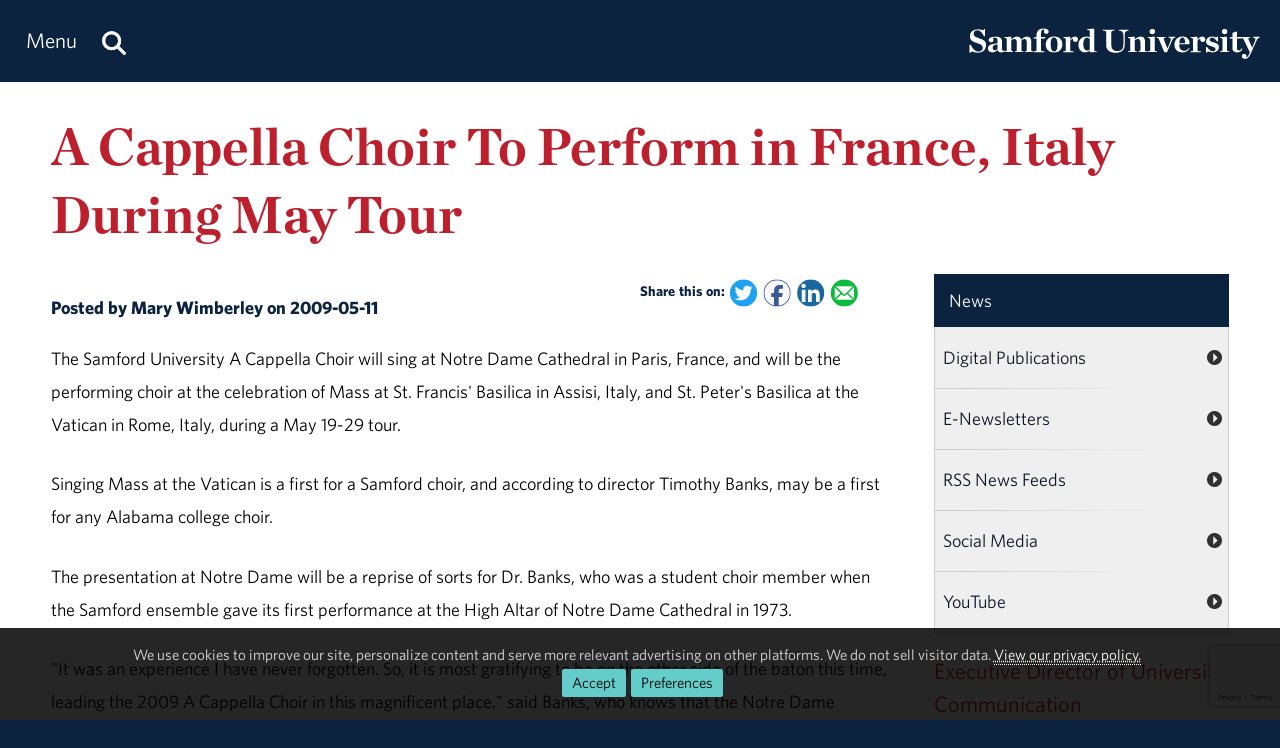

--- FILE ---
content_type: text/html; charset=utf-8
request_url: https://www.samford.edu/news/2009/A-Cappella-Choir-To-Perform-in-France-Italy-During-May-Tour
body_size: 11999
content:

<!DOCTYPE html>
<html lang="en">
    <head><meta charset="utf-8" /><title>
	A Cappella Choir To Perform in France, Italy During May Tour
</title><meta content="width=device-width, initial-scale=1.0" name="viewport" /><meta name="apple-mobile-web-app-capable" content="yes" /><meta name="mobile-web-app-capable" content="yes" /><meta name="theme-color" content="#c1c6c8" /><link rel="icon" href="https://www.samford.edu/Templates/images/icons/Bulldog-Favicon-32.png?v=.01" sizes="32x32" /><link rel="icon" href="https://www.samford.edu/Templates/images/icons/Bulldog-Favicon-128.png?v=.01" sizes="128x128" /><link rel="apple-touch-icon" href="https://www.samford.edu/Templates/images/icons/Bulldog-Favicon-180.png?v=.01" sizes="180x180" /><link rel="shortcut icon" href="https://www.samford.edu/Templates/images/icons/Bulldog-Favicon-192.png?v=.01" sizes="192x192" /><link rel="icon" href="https://www.samford.edu/Templates/images/icons/Bulldog-Favicon.svg?v=.01" sizes="any" type="image/svg+xml" /><link rel="mask-icon" href="https://www.samford.edu/Templates/images/icons/Bulldog-Favicon-Pinned.svg?v=.01" color="#0c2340" /><link rel="manifest" href="/manifest.json" /><link rel="preconnect" href="https://www.google-analytics.com" /><link rel="preconnect" href="https://stats.g.doubleclick.net" /><link rel="preconnect" href="https://cdn.fonts.net" /><link href="https://cdn.fonts.net/kit/702c19c1-f1cb-4f6d-b943-be183b075ea0/702c19c1-f1cb-4f6d-b943-be183b075ea0_enhanced.js" rel="stylesheet" /><link href="https://cdn.fonts.net/kit/702c19c1-f1cb-4f6d-b943-be183b075ea0/702c19c1-f1cb-4f6d-b943-be183b075ea0_enhanced.css" rel="stylesheet" /><link rel="stylesheet" type="text/css" href="https://www.samford.edu/Templates/css/site.css?v1.07" />
<script defer="defer" src="https://www.samford.edu/Templates/js/master.js?v.45" type="text/javascript"></script>
        

<link href="https://www.samford.edu/news/2009/A-Cappella-Choir-To-Perform-in-France-Italy-During-May-Tour" rel="canonical"/>

    
            <meta content="Samford University" property="og:site_name"/>
<meta content="website" property="og:type"/>
<meta content="A Cappella Choir To Perform in France, Italy During May Tour" property="og:title"/>
<meta content="  2009-05-11   Mary Wimberley   (205) 726-2922   mlwimber@samford.edu   A Cappella Choir To Perform in France, Italy During May Tour    The Samford University A Cappella Choir will sing at Notre Dame Cathedral in Paris, France, and will be the performing choir at the celebration of Mass at St. Francis' Basilica in" property="og:description"/><meta content="https://www.samford.edu/news/2009/A-Cappella-Choir-To-Perform-in-France-Italy-During-May-Tour" property="og:url"/>
<meta content="summary" name="twitter:card"/>
<meta content="@samfordu" name="twitter:site"/>
<meta content="A Cappella Choir To Perform in France, Italy During May Tour" name="twitter:title"/>
<meta content="  2009-05-11   Mary Wimberley   (205) 726-2922   mlwimber@samford.edu   A Cappella Choir To Perform in France, Italy During May Tour    The Samford University A Cappella Choir will sing at Notre Dame Cathedral in Paris, France, and will be the performing choir at the celebration of Mass at St. Francis' Basilica in" name="twitter:description"/><meta content="https://www.samford.edu/news/2009/A-Cappella-Choir-To-Perform-in-France-Italy-During-May-Tour" property="twitter:url"/>

    <meta name="description" content="  2009-05-11 
 Mary Wimberley 
 (205) 726-2922 
 mlwimber@samford.edu 
 A Cappella Choir To Perform in France, Italy During May Tour 
  The Samford University A Cappella Choir will sing at Notre Dame Cathedral in Paris, France, and will be the performing choir at the celebration of Mass at St. Francis&#39; Basilica in" /></head>
    <body>
        <script type="text/javascript" src="/Templates/js/google-analytics.js" defer="defer"></script>
<script src="https://www.google.com/recaptcha/api.js?render=6LdHhJUqAAAAANy8F1ievVcA79UtHhPmu_v4aFJ3" defer="defer"></script>
        <a href="#article" id="skip-to-article" tabindex="0">Skip to Article</a>
        <!-- SU ALERT: -->
        
        
    
        <div class="document">
            <div class="header" role="banner">
                <div class="header-content">
                    <div class="logo">
                        <a href="/default" aria-label="Return to the homepage." id="LogoLink"><img src="https://www.samford.edu/images/logos/vector/white/Samford-University-Logo-Text.svg" alt="Samford University Logo"/></a>
                    </div>
                    <div id="navigation" class="nav" role="navigation" aria-label="Primary">
                        <ul id="navigation-controls" class="menu horizontal dynamic">
                            <li>
                                <a href="#" onclick="return Toggle('menu');" id="menu-link"><img alt="Menu Icon" class="mobile" id="menu-icon" src="https://www.samford.edu/Templates/images/icons/Menu.svg" width="24" height="24"/><span class="desktop">Menu</span></a>
                                <a href="/search" aria-label="Search this site." id="search"><img alt="Search Icon" src="https://www.samford.edu/Templates/images/icons/Search.svg" width="24" height="24"/></a>
                                <ul id="menu">
<li id="home"><a href="/default">Home</a></li>
<li><a href="/about/default">About</a><ul>
<li><a href="/about/administration">Administration</a></li>
<li><a href="/about/by-the-numbers">By the Numbers</a></li>
<li><a href="/about/community">Campus &amp; Community</a>
<ul>
<li><a href="/about/campus-beauty">Campus Beauty</a>
<li><a href="/about/your-neighbor">Samford Your Neighbor</a>
<li><a href="/admission/virtual-tour/default">Virtual Tour</a>
</ul>
</li>
<li><a href="/about/departments" title="View a list of Samford departments.">Departments</a></li>
<li><a href="/about/history">History &amp; Traditions</a><ul>
<li><a href="/about/founders">Founders</a></li>
<li><a href="/about/presidents">Presidents</a></li>
<li><a href="/about/traditions">Traditions</a></li>
</ul>
</li>
<li><a href="/about/maps" title="View a list of Samford maps and directions.">Maps &amp; Directions</a></li>
<li><a href="/about/mission">Mission, Vision &amp; Values</a></li>
</ul>
</li>
<li><a href="/programs/default">Academics</a><ul>
<li><a href="/programs/undergraduate/default" title="Undergraduate academic programs.">Undergraduate Programs</a><ul>
<li><a href="/programs/undergraduate/majors">Majors</a></li>
<li><a href="/programs/undergraduate/minors">Minors</a></li>
<li class="menu-break"><a href="/departments/air-force-rotc/default">Air Force ROTC</a></li>
<li><a href="/programs/undergraduate/general-education">General Education</a>
<ul style="display: none;">
<li><a href="/programs/undergraduate/core-texts">Core Texts</a></li>
<li><a href="/programs/undergraduate/communication-arts">Core Writing</a></li>
<li><a href="/programs/undergraduate/biblical-perspectives">Biblical Foundations</a></li>
<li><a href="/programs/undergraduate/core-curriculum#concepts-of-fitness-and-health">Concepts of Fitness &amp; Health</a></li>
</ul>
</li>
<li><a href="/programs/undergraduate/honors-programs">Honors Programs</a></li>
<li><a href="/programs/undergraduate/scholars-programs">Scholars Programs</a></li>
<li><a href="/programs/undergraduate/special-programs">Special Programs</a></li>
</ul>
</li>
<li><a href="/programs/graduate/default">Graduate Programs</a></li>
<li><a href="/programs/online/default">Online Programs</a></li>
<li class="menu-break"><a href="/programs/continuing-education" title="View a list of continuing education programs.">Continuing Education</a></li>
<li><a href="/programs/non-degree">Non-Degree Programs</a></li>
<li><a href="/global-engagement/study-abroad">Study Abroad</a></li>
<li class="menu-break"><a href="/programs/academic-centers">Academic Centers</a></li>
<li><a href="/programs/research/default">Scholarship &amp; Research</a></li>
<li><a href="/programs/schools">Schools</a></li>
<li><a href="/library">University Library</a></li>
</ul>
</li>
<li><a href="/admission/landing">Admission</a><ul>
<li><a href="/admission/default" title="Undergraduate admission.">Undergraduate</a><ul>
<li><a href="/admission/apply" title="Undergraduate application.">Apply</a></li>
<li><a href="/admission/contact" title="Contact Undergraduate Admission">Contact Us</a></li>
<li><a href="/admission/visit">Visit Campus</a></li>
<li class="menu-break"><a href="/admission/international-students">International Students</a></li>
<li><a href="/admission/transfer-students">Transfer Students</a></li>
<li class="menu-break"><a href="/admission/financial-aid" title="Undergraduate financial aid.">Financial Aid</a><ul>
<li><a href="/admission/payment-plans" title="Undergraduate payment plans.">Payment Plans</a></li>
<li><a href="/admission/student-loans" title="Undergraduate student loans.">Student Loans</a></li>
<li><a href="/employee/student-employment-opportunities/default" title="Undergraduate student employment.">Student Employment</a></li>
</ul>
</li>
<li><a href="/admission/scholarships" title="Undergraduate scholarships.">Scholarships</a></li>
<li><a href="/admission/tuition-and-fees" title="Undergraduate tuition and fees.">Tuition &amp; Fees</a></li>
<li class="menu-break"><a href="/admission/high-school-counselors">High School Counselors</a></li>
<li><a href="/admission/refer-a-student">Refer a Student</a></li>
<li class="menu-break"><a href="/admission/orientation">Orientation</a></li>
</ul>
</li>
<li><a href="/admission/graduate/default" title="Graduate admission.">Graduate</a><ul>
<li><a href="/admission/graduate/financial-aid" title="Graduate financial aid.">Financial Aid</a></li>
<li><a href="/admission/graduate/payment-plans" title="Graduate payment plans.">Payment Plans</a></li>
<li><a href="/admission/graduate/request-more-info" title="Request more info about graduate programs.">Request More Info</a></li>
<li><a href="/employee/student-employment-opportunities/default" title="Graduate student employment.">Student Employment</a></li>
<li><a href="/admission/graduate/student-loans" title="Graduate student loans.">Student Loans</a></li>
<li><a href="/admission/graduate/tuition-and-fees" title="Graduate tuition and fees.">Tuition &amp; Fees</a></li>
</ul>
</li>
<li><a href="/admission/legal-disclosures">Legal Disclosures</a></li>
<li class="menu-break"><a href="/admission/espanol/default" lang="es">En Español</a></li>
</ul>
</li>
<li><a href="/athletics/default">Athletics</a></li>
<li><a href="/events/default">Event Calendar</a></li>
<li><a href="/giving/default">Giving</a></li>
<li><a href="/news/default">News &amp; Media</a><ul>
<li><a href="/news/releases/">News Releases</a></li>
<li><a href="/news/publications">Publications</a></li>
<li><a href="/videos/default">Videos</a></li>
</ul>
</li>
<li><a href="/community">Samford Communities</a>
<ul>
<li><a href="/alumni/default">Alumni</a></li>
<li><a href="/employee/default">Employees</a></li>
<li><a href="/employee/faculty/default">Faculty</a></li>
<li><a href="/parents/default">Parents</a></li>
<li><a href="/mann-center-for-ethics-and-leadership/default">Volunteers</a></li>
</ul>
</li>
<li><a href="/students/default">Student Life</a></li>
</ul>
                            </li>
                        </ul>
                    </div>
                    <div class="clear"></div>
                </div>
            </div>
            <div id="banner" class="banner" role="complementary" aria-label="Banner Image">
                <!-- BEGIN BANNER CONTENT -->
                
        










            
                            <div class="row">
        <h1 class="page-title">A Cappella Choir To Perform in France, Italy During May Tour</h1>
                </div>
    
    
    
                <!-- END BANNER CONTENT -->
            </div>
            <div id="main" class="main" role="main">
                <div id="article" class="article" role="article">
                    <!-- BEGIN PRIMARY CONTENT -->
                    
        

<div class="info">
<span class="share-links">
<strong>Share this on:</strong> 
<a aria-label="Share this on Twitter" class="share-link twitter-link" href="https://twitter.com/intent/tweet?url=https%3A%2F%2Fwww.samford.edu%2Fnews%2F2009%2FA-Cappella-Choir-To-Perform-in-France-Italy-During-May-Tour&amp;text=A+Cappella+Choir+To+Perform+in+France%2C+Italy+During+May+Tour" rel="noopener" target="_blank">
    <img alt="Twitter Share Icon" height="16" src="https://www.samford.edu/Templates/images/clear.png" width="16"/>
</a>
<a aria-label="Share this on Facebook" class="share-link facebook-link" href="https://www.facebook.com/sharer.php?u=https%3A%2F%2Fwww.samford.edu%2Fnews%2F2009%2FA-Cappella-Choir-To-Perform-in-France-Italy-During-May-Tour" rel="noopener" target="_blank">
    <img alt="Facebook Share Icon" height="16" src="https://www.samford.edu/Templates/images/clear.png" width="16"/>
</a>
<a aria-label="Share this on Linked In" class="share-link linkedin-link" href="https://www.linkedin.com/shareArticle?mini=true&amp;url=https%3A%2F%2Fwww.samford.edu%2Fnews%2F2009%2FA-Cappella-Choir-To-Perform-in-France-Italy-During-May-Tour" rel="noopener" target="_blank">
    <img alt="LinkedIn Share Icon" height="16" src="https://www.samford.edu/Templates/images/clear.png" width="16"/>
</a>
<a aria-label="Email this to a Friend" class="share-link email-link" data-content="mailto:?subject=A Cappella Choir To Perform in France, Italy During May Tour&amp;body=%0A  2009-05-11   Mary Wimberley   (205) 726-2922   mlwimber@samford.edu   A Cappella Choir To Perform in France, Italy During May Tour    The Samford University A Cappella Choir will sing at Notre Dame Cathedral in Paris, France, and will be the performing choir at the celebration of Mass at St. Francis' Basilica in%0A%0Ahttps%3A%2F%2Fwww.samford.edu%2Fnews%2F2009%2FA-Cappella-Choir-To-Perform-in-France-Italy-During-May-Tour" href="#" onfocus="this.href = this.getAttribute('data-content');">
    <img alt="Email Share Icon" height="16" src="https://www.samford.edu/Templates/images/clear.png" width="16"/>
</a>
</span>
</div>




    <div class="info">Posted by Mary Wimberley on 2009-05-11</div>
    <p>The Samford University A Cappella Choir will sing at Notre Dame Cathedral in Paris, France, and will be the performing choir at the celebration of Mass at St. Francis' Basilica in Assisi, Italy, and St. Peter's Basilica at the Vatican in Rome, Italy, during a May 19-29 tour.</p>
    <p>Singing Mass at the Vatican is a first for a Samford choir, and according to director Timothy Banks, may be a first for any Alabama college choir.</p>
    <p>The presentation at Notre Dame will be a reprise of sorts for Dr. Banks, who was a student choir member when the Samford ensemble gave its first performance at the High Altar of Notre Dame Cathedral in 1973.</p>
    <p>"It was an experience I have never forgotten. So, it is most gratifying to be on the other side of the baton this time, leading the 2009 A Cappella Choir in this magnificent place," said Banks, who knows that the Notre Dame performance will be treasured as a once-in-a-lifetime event for today's young singers, as it was for him. "I just love the ´pay-it-forward' theme in these experiences." </p>
    <p>Samford School of the Arts dean Dr. Joseph Hopkins agrees. "This is a life moment," he said of the opportunity. "Students will never forget the day they sang under the Rose Window in Notre Dame or sang for Mass at St. Peter's and forever impacted the legacy of Samford music."</p>
    <p>Selections for the two Mass presentations will be the same that the choir sang during a concert and Mass at St. Paul's Cathedral in Birmingham earlier this month.</p>
    <p>The 11-day performance tour will also include concerts at Chartres Cathedral in France, and at three Italian places of worship: San Agostino church in San Gimignano, St. James Episcopal Church in Florence and Rome Baptist Church. </p>
    <p>The concert programs will draw from the choir's repertoire of classical pieces as well as hymns and spirituals.</p>
    <p>At the Florence church, the Samford choir will present a duo concert with Spirit of the Living God chamber gospel choir. After giving separate programs, the two choirs will join together to sing the spiritual, "Oh Happy Day."</p>
    <p>The 41-member traveling choir will enjoy special guided tours of the cathedrals and cities where they will perform, as well as Versailles in Paris, and Vatican City, the Coliseum and Palatine Hill in Rome. Excursions include a boat cruise on the Seine River in Paris.</p>
    <p>The choir has toured internationally for many years, including extensive performance tours of England, France and Germany.</p>
  

<div id="news-boilerplate">
<div class="clear">&#160;</div>
<div><em>Located in the Homewood suburb of Birmingham, Alabama, Samford is a leading Christian university offering undergraduate programs grounded in the liberal arts with an array of nationally recognized graduate and professional schools. Founded in 1841, Samford enrolls 6,324 students from 44 states, Puerto Rico and 16 countries in its 10 academic schools: arts, arts and sciences, business, divinity, education, health professions, law, nursing, pharmacy and public health. Samford is widely recognized as having one of the most beautiful campuses in America, featuring rolling hills, meticulously maintained grounds and Georgian-Colonial architecture. Samford fields 17 athletic teams that compete in the tradition-rich Southern Conference and boasts one of the highest scores in the nation for its 97% Graduation Success Rate among all NCAA Division I schools.</em></div>
</div>
                    <!-- END PRIMARY CONTENT -->
                </div>
                <div id="aside" class="aside" role="complementary" aria-label="Calls to Action">
                    <!-- BEGIN SECONDARY CONTENT -->
					<div class="subnav" id="subnav"></div>
                    
        











    
                    <ul class="subnav">
    <li><a href="/news/default">News</a>
        <ul>
            <li><a href="https://www.samford.edu/news/publications" title="Subscribe to Samford print publications.">Digital Publications</a></li>
        	<li><a href="https://www.samford.edu/news/newsletters" title="Subscribe to receive Samford e-Newsletters">E-Newsletters</a></li>
        	<li><a href="https://www.samford.edu/news/feeds" title="Subscribe to Samford news feeds.">RSS News Feeds</a></li>
        	<li><a href="https://www.samford.edu/social-media" title="Connect with us on social media.">Social Media</a></li>
        	<li><a href="https://www.youtube.com/@SamfordCommunication" target="_blank" rel="noopener" title="Subscribe to Samford's YouTube channel.">YouTube</a></li>
        </ul>
    </li>
</ul>
<div class="contact-info">
	<div class="title">Executive Director of University Communication</div>
	<div class="subtitle">Allan Taylor</div>
	<div>
		<a href="#contact-dialog" data-email="allan.taylor@samford.edu" data-title="Contact Allan" onclick="LoadContactForm(this);return false;">allan.taylor@samford.edu</a>
	</div>
	<div>
		<a href="tel:205-726-4897">205-726-4897</a>
	</div>
</div>

                    <!-- END SECONDARY CONTENT -->
                </div>
                <div class="clear"></div>
            </div>
            <div id="footer" class="footer" role="contentinfo">
                <!-- BEGIN FOOTER CONTENT -->
                
        
         			<div id="footer-content" class="footer-content">
     			    <div class="row">
    					<div class="threecol">
        					<div class="title">Administration</div>
    						<div class="mobile-toggle">
    							<div><a href="https://www.samford.edu/departments/academic-affairs/default">Academic Affairs</a></div>
    							<div><a href="https://www.samford.edu/departments/advancement-and-marketing/default">Advancement &amp; Marketing</a></div>
        						<div><a href="https://www.samford.edu/departments/enrollment-management/default">Enrollment Management</a></div>
    							<div><a href="https://www.samford.edu/departments/business-and-financial-affairs/default">Finance and Business Affairs</a></div>
    							<div><a href="https://www.samford.edu/departments/president/default">Office of the President</a></div>
    							<div><a href="https://www.samford.edu/departments/student-affairs/default">Student Affairs</a></div>
    						</div>
    		                <div class="title">Connect with Us</div>
    	                	<div class="mobile-toggle">
    	                	    <div><a href="https://www.samford.edu/news/publications" title="Subscribe to Samford print publications.">Digital Publications</a></div>
    	                	    <div><a href="https://www.samford.edu/news/newsletters" title="Subscribe to receive Samford e-Newsletters">E-Newsletters</a></div>
    	                	    <div><a href="https://www.samford.edu/news/feeds" title="Subscribe to Samford news feeds.">News Feeds</a></div>
    	                	    <div><a href="https://www.samford.edu/social-media" title="Connect with us on social media.">Social Media</a></div>
    	                	    <div><a href="https://www.youtube.com/@SamfordCommunication" target="_blank" rel="noopener" title="Subscribe to Samford's YouTube channel.">YouTube</a></div>
    					    </div>
    				    </div>
    					<div class="threecol">
    						<div class="title">Employees</div>
    						<div class="mobile-toggle">
    							<div><a href="https://www.samford.edu/departments/accounting/default">Accounting</a></div>
    							<div><a href="https://www.samford.edu/employee/benefits">Benefits</a></div>
    							<div><a href="https://www.samford.edu/employee/employment-opportunities">Employment</a></div>
    							<div><a href="https://www.samford.edu/employee/faculty/success-center/default">Faculty Resources</a></div>
                                <div><a href="https://www.samford.edu/employee/benefits#holidays">Holidays</a></div>
    							<div><a href="https://www.samford.edu/departments/human-resources/default">Human Resources</a></div>
    							<div><a href="https://www.samford.edu/employee/benefits#insurance">Insurance</a></div>
    							<div><a href="https://www.samford.edu/employee/managers">Manager Resources</a></div>
    							<div><a href="https://www.samford.edu/employee/payroll">Payroll</a></div>
    							<div><a href="https://www.samford.edu/departments/purchasing/default">Purchasing</a></div>
    							<div><a href="https://www.samford.edu/employee/retirement-and-termination">Retirement</a></div>
    							<div><a href="https://www.samford.edu/departments/risk-management/default">Risk Management</a></div>
    							<div><a href="https://www.samford.edu/departments/human-resources/individual-and-organizational-success/default">Training</a></div>
    						</div>
    					</div>
    					<div class="threecol">
    						<div class="title">Quick Links</div>
    						<div class="mobile-toggle">
    							<div><a href="https://www.bkstr.com/samfordstore" target="_blank" rel="noopener">Bookstore</a></div>
    							<div><a href="https://get.cbord.com/samford/full/prelogin.php" target="_blank" rel="noopener">Bulldog Bucks</a></div>
    							<div><a href="https://samford.mydininghub.com/" target="_blank" rel="noopener">Caf Menu</a></div>
                                <div><a href="https://www.samford.edu/campus-map/default" target="_blank" rel="noopener">Campus Map</a></div>
                                <div><a href="https://canvas.samford.edu/" target="_blank" rel="noopener">Canvas Login</a></div>
                                <div><a href="https://www.samford.edu/departments/strategy-and-planning/default">Fidelitas Strategic Plan</a></div>
    							<div><a href="https://www.samford.edu/form-central">Form Central</a></div>
    							<div><a href="https://library.samford.edu/" target="_blank" rel="noopener">Library</a></div>
    							<div><a href="https://my.samford.edu/" target="_blank" rel="noopener">mySamford</a></div>
    							<div><a href="https://www.samford.edu/departments/marketing/non-discrimination-statement">Nondiscrimination Statement</a></div>
    							<div><a href="https://www.samford.edu/departments/registrar/default">Registrar</a></div>
    							<div><a href="https://www.samford.edu/students/title-ix/default">Title IX Reporting</a></div>
    							<div><a href="https://www.samford.edu/live">Video Livestream</a></div>
    						</div>
    					</div>
    					<div class="threecol last footer-last">
    						<div class="title">Services</div>
    						<div class="mobile-toggle">
    							<div><a href="https://www.samford.edu/departments/disability-resources/default">Accessibility &amp; Accommodations</a></div>
    							<div><a href="https://www.samford.edu/departments/academic-success-center/default">Academic Success Center</a></div>
    							<div><a href="https://www.samford.edu/departments/career-development-center/default">Career Development</a></div>
    							<div><a href="https://www.samford.edu/departments/counseling/default">Counseling</a></div>
    							<div><a href="https://www.samford.edu/departments/event-planning/default">Event Planning</a></div>
    							<div><a href="https://www.samford.edu/departments/facilities-management/default">Facilities</a></div>
    							<div><a href="https://www.samford.edu/departments/financial-services/default" title="One Stop Student Financial Services">Student Financial Services</a></div>
    							<div><a href="https://www.samford.edu/departments/health-services/default">Health Services</a></div>
    							<div><a href="https://www.samford.edu/departments/post-office/default">Post Office</a></div>
    							<div><a href="https://www.samford.edu/departments/printing/default">Printing</a></div>
    							<div><a href="https://www.samford.edu/departments/public-safety/default">Public Safety</a></div>
    							<div><a href="https://www.samford.edu/departments/technology-services/default">Technology Services</a></div>
    							<div><a href="https://www.samford.edu/departments/transportation/default">Transportation</a></div>
    						</div>
    					</div>
                    </div>
				    <div>&#160;</div>
                    <div class="center"><a href="https://www.samford.edu/default">Samford University<span class="desktop">, </span></a><br class="mobile"><a href="https://www.google.com/maps/place/800+Lakeshore+Dr,+Birmingham,+AL+35209/@33.4656806,-86.7920761,17z/data=!3m1!4b1!4m2!3m1!1s0x8889196d5f955cd9:0x71cf5689b9be07c2" target="_blank" rel="noopener">800 Lakeshore Drive<span class="desktop">, </span><br class="mobile">Birmingham, AL 35229</a><span class="desktop">&#160;&#160;&#160;&#160;&#160;&#160;</span><br class="mobile"><a href="tel:+1205-726-2011">205-726-2011</a></div>
			    </div>	
                <div id="software-plugins" class="center" role="complementary">
<p><a href="#MyChoices_GDPR" onclick="return Toggle('MyChoices_GDPR');" style="color:#fff;">Cookie Preferences</a> | <a href="/privacy-policy" style="color:#fff;">Privacy Policy</a> | <a href="#plugin-list" onclick="return Toggle('plugin-list');" style="color:#fff;">Software Plugins</a></p>
<div id="plugin-list" style="display:none;">
<div id="xlsx-plugin">
<p class="h4">Microsoft Excel®</p>
<div>You will need <a href="https://products.office.com/excel" target="_blank" rel="noopener" title="Download Microsoft Excel">Microsoft Excel®</a> or compatible software like <a href="https://www.openoffice.org/download/index.html" title="Download Open Office" target="_blank" rel="noopener">Open Office</a> to read XLS, XLT, XLSX or XLTX files.</div>
</div>
<div id="pptx-plugin">
<p class="h4">Microsoft Power Point®</p>
<div>You will need <a href="https://products.office.com/powerpoint" target="_blank" rel="noopener" title="Download Microsoft Power Point">Microsoft Power Point®</a> or compatible software like <a href="https://www.openoffice.org/download/index.html" title="Download Open Office" target="_blank" rel="noopener">Open Office</a> to read POT, POTX, PPS, PPSX, PPT or PPTX files.</div>
</div>
<div id="docx-plugin">
<p class="h4">Microsoft Word®</p>
<div>You will need <a href="https://www.microsoft.com/en-US/microsoft-365/word" target="_blank" rel="noopener" title="Download Microsoft Word">Microsoft Word®</a> or compatible software like <a href="https://www.openoffice.org/download/index.html" title="Download Open Office" target="_blank" rel="noopener">Open Office</a> to read DOC, DOT, DOCX or DOTX files.</div>
</div>
<div id="pdf-plugin">
<p class="h4">Adobe Portable Document Format</p>
<div>You will need <a href="https://get.adobe.com/reader/" target="_blank" rel="noopener">Adobe Acrobat Reader®</a> or compatible software like <a href="https://www.sumatrapdfreader.org/download-free-pdf-viewer.html" target="_blank" title="Download SumatraPDF" rel="noopener">SumatraPDF</a> to read PDF files.</div>
</div>
</div>
</div>
                <div class="social-links center"><a href="https://www.facebook.com/SamfordUniversity" class="social-link facebook-link" target="_blank" rel="noopener" aria-label="Find us on Facebook"><img src="/Templates/images/clear.png" width="32" height="32" alt="Facebook Icon"/></a>
<a href="https://instagram.com/samfordu/" class="social-link instagram-link" target="_blank" rel="noopener" aria-label="Follow us on Instagram"><img src="/Templates/images/clear.png" width="32" height="32" alt="Instagram Icon"/></a>
<a href="https://www.linkedin.com/school/samfordu/" class="social-link linkedin-link" target="_blank" rel="noopener" aria-label="Connect with us on Linked In"><img src="/Templates/images/clear.png" width="32" height="32" alt="LinkedIn Icon"/></a>
<a href="https://www.pinterest.com/samfordu/" class="social-link pinterest-link" target="_blank" rel="noopener" aria-label="Follow us on Pinterest"><img src="/Templates/images/clear.png" width="32" height="32" alt="Pinterest Icon"/></a>
<a href="https://open.spotify.com/user/04l334yz79qtdpvnvzeqxf9hu?si=Fc6IB1wFTwqx7pCaiVUKhw" class="social-link spotify-link" target="_blank" rel="noopener" aria-label="Follow us on Spotify"><img src="/Templates/images/clear.png" width="32" height="32" alt="Spotify Icon"/></a>
<a href="https://www.tiktok.com/@samfordu" class="social-link tiktok-link" target="_blank" rel="noopener" aria-label="Follow us on TikTok"><img src="/Templates/images/clear.png" width="32" height="32" alt="TikTok Icon"/></a>
<a href="https://twitter.com/SamfordU/" class="social-link x-link" target="_blank" rel="noopener" aria-label="Follow Us on X"><img src="/Templates/images/clear.png" width="32" height="32" alt="X Icon"/></a><a href="https://www.youtube.com/@SamfordCommunication" class="social-link youtube-link" target="_blank" rel="noopener" aria-label="Visit us on YouTube"><img src="/Templates/images/clear.png" width="32" height="32" alt="YouTube Icon"/></a></div>
                <!-- END FOOTER CONTENT -->
            </div>
        </div>
                <!-- VIDEO DIALOG -->
    	<div id="screen" onclick="Unpop();" title="Return to Page" style="display:none;"></div>
    	<div id="video-dialog" class="dialog">
    		<div class="projector">
    			<iframe id="video-player" src="[data-uri]" title="Watch this video." allow="autoplay; fullscreen"></iframe>
    		</div>
    	</div>

    	<!-- CONTACT DIALOG -->
    	<div id="contact-dialog" class="dialog">
        	<h2 class="no-margin" id="Contact-Form-Title">Contact Form</h2>
        	<form id="contact-form" action="/form-processor" method="post" onsubmit="return ValidateForm(this);">
        		<input id="Contact-Form-Recipient" name="Recipient" type="hidden" value="@samford.edu">
        		<input id="Contact-Form-Required" name="Required" type="hidden" value="Email, Subject, Message">
        		<div class="h4 pAlign"><label for="Contact-Form-Email">Enter Your Email Address</label></div>
        		<div><input class="textbox required" id="Contact-Form-Email" name="Email" type="email" autocomplete="email"></div>
        		<div class="h4 pAlign"><label for="Contact-Form-Subject">Subject</label></div>
        		<div><input class="textbox required" id="Contact-Form-Subject" name="Subject" type="text"></div>
        		<div class="h4 pAlign"><label for="Contact-Form-Message">Message</label></div>
        		<div><textarea class="textarea required" id="Contact-Form-Message" name="Message" style="height: 10em;"></textarea></div>
        		<div class="hidden">
        			<input type="hidden" name="Lockation" />
        			<input type="hidden" name="g-recaptcha-response"/>
        		</div>
        		<noscript>
        			<p class="alert">We aplogize for the inconvenience, but to protect everyone from SPAM, you must <a href="https://www.enable-javascript.com/" target="_blank" rel="noopener">enable JavaScript in your browser</a> to submit forms on our site.</p>
        		</noscript>
        		<input id="Contact-Form-Submit-Button" type="submit" value="Submit Form"/>
        	</form>
        </div><form method="post" action="./A-Cappella-Choir-To-Perform-in-France-Italy-During-May-Tour" id="PageForm">
<div class="aspNetHidden">
<input type="hidden" name="__EVENTTARGET" id="__EVENTTARGET" value="" />
<input type="hidden" name="__EVENTARGUMENT" id="__EVENTARGUMENT" value="" />
<input type="hidden" name="__VIEWSTATE" id="__VIEWSTATE" value="/[base64]/Jr9xuQnJjuE27sPk/M+l466mEWBc=" />
</div>

<script type="text/javascript">
//<![CDATA[
var theForm = document.forms['PageForm'];
if (!theForm) {
    theForm = document.PageForm;
}
function __doPostBack(eventTarget, eventArgument) {
    if (!theForm.onsubmit || (theForm.onsubmit() != false)) {
        theForm.__EVENTTARGET.value = eventTarget;
        theForm.__EVENTARGUMENT.value = eventArgument;
        theForm.submit();
    }
}
//]]>
</script>


<div class="aspNetHidden">

	<input type="hidden" name="__VIEWSTATEGENERATOR" id="__VIEWSTATEGENERATOR" value="E009F3BF" />
	<input type="hidden" name="__EVENTVALIDATION" id="__EVENTVALIDATION" value="/wEdAAVSv7qzfeAMCxpLnBuXFG4eYH1bFvVpBYGn+fHO2otSpkAanoahigO6a5gEGQKFvJ0B4tCSn/Pjffy5Z1/IDQ9t8B+M975Yum8AdBgn5cw6dzTVtAntHuWo1xkKglQTscvjDqOfttIY5jWxD5QaP9mi" />
</div>
    		<div id="MyChoices_GDPR" class="GDPR" style="display:block">
	
<div class="row">
    <div  id="GDPRMessage">
        <p style="text-align:center">We use cookies to improve our site, personalize content and serve more relevant advertising on other platforms. We do not sell visitor data. <a href="/privacy-policy">View our privacy policy.</a><span class="desktop">&#160;&#160;</span><span class="mobile"><br/></span><span class="join"><a id="MyChoices_btnAcceptAllCookies" class="button" title="Accept all cookies." href="javascript:__doPostBack(&#39;ctl00$MyChoices$btnAcceptAllCookies&#39;,&#39;&#39;)">Accept</a><a href="#" title="Manage your cookie preferences." class="button" onclick="document.getElementById('GDPRMessage').style.display = 'none';document.getElementById('ManageCookies').style.display = 'block';return false;">Preferences</a></span></p>
    </div>
    <div id="ManageCookies" style="display:none; margin:0 auto; max-width:768px;">
        <div class="h3">Privacy Preferences <small>[<a href="/privacy-policy" title="View our privacy policy.">policy</a>]</small></div>

        <div class="h4">Accept Necessary, Preference and Performance Cookies</div>
        <div>To avoid these cookies use your browser's incognito/private mode.</div>
        <ul style="margin-top:.5em;padding-left: 1em;">
            <li>Necessary cookies are not collected for this site.</li>
            <li>Preference cookies allow this site to remember your choices.</li>
            <li>Performance cookies provide vital information for troubleshooting problems and improving the user experience. They are anonymized and do not personally identify you.</li>
        </ul>
        <div class="h4">Select Optional Cookies</div>
        <div style="padding-left:35px;text-indent:-35px;"><input name="ctl00$MyChoices$AdvertisingCookies" type="checkbox" id="MyChoices_AdvertisingCookies" value="Advertising" /> <label for="MyChoices_AdvertisingCookies">I accept advertising cookies</label> to see more relevant ads on third-party sites when using this device.</div>
        <div style="padding-left:35px;text-indent:-35px;"><input name="ctl00$MyChoices$PersonalizationCookies" type="checkbox" id="MyChoices_PersonalizationCookies" value="Personalization" /> <label for="MyChoices_PersonalizationCookies">I accept personalization cookies</label> to see more relevant content on this site when using this device.</div>

        <p style="text-align:center"><a id="MyChoices_btnSaveCookiePreferences" class="button" title="Save your cookie preferences." href="javascript:__doPostBack(&#39;ctl00$MyChoices$btnSaveCookiePreferences&#39;,&#39;&#39;)">Save</a><a href="#" title="Close the cookie information dialog box." class="button" onclick="document.getElementById('MyChoices_GDPR').style.display = 'none'; return false;">Close</a></p>
    </div>
</div>

</div>

    		<div class="hidden"><input type="submit" value="Submit This Form"/></div>
        </form>
        <svg width="0" height="0" class="hidden"><filter id="punch"><feColorMatrix values="0 0 0 0 1 0 0 0 0 1 0 0 0 0 1 .6 .6 .6 0 0"/></filter></svg>
		<!-- Google Tag Manager -->
<noscript><iframe src="https://www.googletagmanager.com/ns.html?id=GTM-N87JDW" style="display:none;visibility:hidden;" title="Google Tag Manager iFrame" allow="autoplay; fullscreen"></iframe></noscript>
<!-- End Google Tag Manager -->
    </body>
</html>

--- FILE ---
content_type: text/html; charset=utf-8
request_url: https://www.google.com/recaptcha/api2/anchor?ar=1&k=6LdHhJUqAAAAANy8F1ievVcA79UtHhPmu_v4aFJ3&co=aHR0cHM6Ly93d3cuc2FtZm9yZC5lZHU6NDQz&hl=en&v=PoyoqOPhxBO7pBk68S4YbpHZ&size=invisible&anchor-ms=20000&execute-ms=30000&cb=ensymlkxkuyr
body_size: 49007
content:
<!DOCTYPE HTML><html dir="ltr" lang="en"><head><meta http-equiv="Content-Type" content="text/html; charset=UTF-8">
<meta http-equiv="X-UA-Compatible" content="IE=edge">
<title>reCAPTCHA</title>
<style type="text/css">
/* cyrillic-ext */
@font-face {
  font-family: 'Roboto';
  font-style: normal;
  font-weight: 400;
  font-stretch: 100%;
  src: url(//fonts.gstatic.com/s/roboto/v48/KFO7CnqEu92Fr1ME7kSn66aGLdTylUAMa3GUBHMdazTgWw.woff2) format('woff2');
  unicode-range: U+0460-052F, U+1C80-1C8A, U+20B4, U+2DE0-2DFF, U+A640-A69F, U+FE2E-FE2F;
}
/* cyrillic */
@font-face {
  font-family: 'Roboto';
  font-style: normal;
  font-weight: 400;
  font-stretch: 100%;
  src: url(//fonts.gstatic.com/s/roboto/v48/KFO7CnqEu92Fr1ME7kSn66aGLdTylUAMa3iUBHMdazTgWw.woff2) format('woff2');
  unicode-range: U+0301, U+0400-045F, U+0490-0491, U+04B0-04B1, U+2116;
}
/* greek-ext */
@font-face {
  font-family: 'Roboto';
  font-style: normal;
  font-weight: 400;
  font-stretch: 100%;
  src: url(//fonts.gstatic.com/s/roboto/v48/KFO7CnqEu92Fr1ME7kSn66aGLdTylUAMa3CUBHMdazTgWw.woff2) format('woff2');
  unicode-range: U+1F00-1FFF;
}
/* greek */
@font-face {
  font-family: 'Roboto';
  font-style: normal;
  font-weight: 400;
  font-stretch: 100%;
  src: url(//fonts.gstatic.com/s/roboto/v48/KFO7CnqEu92Fr1ME7kSn66aGLdTylUAMa3-UBHMdazTgWw.woff2) format('woff2');
  unicode-range: U+0370-0377, U+037A-037F, U+0384-038A, U+038C, U+038E-03A1, U+03A3-03FF;
}
/* math */
@font-face {
  font-family: 'Roboto';
  font-style: normal;
  font-weight: 400;
  font-stretch: 100%;
  src: url(//fonts.gstatic.com/s/roboto/v48/KFO7CnqEu92Fr1ME7kSn66aGLdTylUAMawCUBHMdazTgWw.woff2) format('woff2');
  unicode-range: U+0302-0303, U+0305, U+0307-0308, U+0310, U+0312, U+0315, U+031A, U+0326-0327, U+032C, U+032F-0330, U+0332-0333, U+0338, U+033A, U+0346, U+034D, U+0391-03A1, U+03A3-03A9, U+03B1-03C9, U+03D1, U+03D5-03D6, U+03F0-03F1, U+03F4-03F5, U+2016-2017, U+2034-2038, U+203C, U+2040, U+2043, U+2047, U+2050, U+2057, U+205F, U+2070-2071, U+2074-208E, U+2090-209C, U+20D0-20DC, U+20E1, U+20E5-20EF, U+2100-2112, U+2114-2115, U+2117-2121, U+2123-214F, U+2190, U+2192, U+2194-21AE, U+21B0-21E5, U+21F1-21F2, U+21F4-2211, U+2213-2214, U+2216-22FF, U+2308-230B, U+2310, U+2319, U+231C-2321, U+2336-237A, U+237C, U+2395, U+239B-23B7, U+23D0, U+23DC-23E1, U+2474-2475, U+25AF, U+25B3, U+25B7, U+25BD, U+25C1, U+25CA, U+25CC, U+25FB, U+266D-266F, U+27C0-27FF, U+2900-2AFF, U+2B0E-2B11, U+2B30-2B4C, U+2BFE, U+3030, U+FF5B, U+FF5D, U+1D400-1D7FF, U+1EE00-1EEFF;
}
/* symbols */
@font-face {
  font-family: 'Roboto';
  font-style: normal;
  font-weight: 400;
  font-stretch: 100%;
  src: url(//fonts.gstatic.com/s/roboto/v48/KFO7CnqEu92Fr1ME7kSn66aGLdTylUAMaxKUBHMdazTgWw.woff2) format('woff2');
  unicode-range: U+0001-000C, U+000E-001F, U+007F-009F, U+20DD-20E0, U+20E2-20E4, U+2150-218F, U+2190, U+2192, U+2194-2199, U+21AF, U+21E6-21F0, U+21F3, U+2218-2219, U+2299, U+22C4-22C6, U+2300-243F, U+2440-244A, U+2460-24FF, U+25A0-27BF, U+2800-28FF, U+2921-2922, U+2981, U+29BF, U+29EB, U+2B00-2BFF, U+4DC0-4DFF, U+FFF9-FFFB, U+10140-1018E, U+10190-1019C, U+101A0, U+101D0-101FD, U+102E0-102FB, U+10E60-10E7E, U+1D2C0-1D2D3, U+1D2E0-1D37F, U+1F000-1F0FF, U+1F100-1F1AD, U+1F1E6-1F1FF, U+1F30D-1F30F, U+1F315, U+1F31C, U+1F31E, U+1F320-1F32C, U+1F336, U+1F378, U+1F37D, U+1F382, U+1F393-1F39F, U+1F3A7-1F3A8, U+1F3AC-1F3AF, U+1F3C2, U+1F3C4-1F3C6, U+1F3CA-1F3CE, U+1F3D4-1F3E0, U+1F3ED, U+1F3F1-1F3F3, U+1F3F5-1F3F7, U+1F408, U+1F415, U+1F41F, U+1F426, U+1F43F, U+1F441-1F442, U+1F444, U+1F446-1F449, U+1F44C-1F44E, U+1F453, U+1F46A, U+1F47D, U+1F4A3, U+1F4B0, U+1F4B3, U+1F4B9, U+1F4BB, U+1F4BF, U+1F4C8-1F4CB, U+1F4D6, U+1F4DA, U+1F4DF, U+1F4E3-1F4E6, U+1F4EA-1F4ED, U+1F4F7, U+1F4F9-1F4FB, U+1F4FD-1F4FE, U+1F503, U+1F507-1F50B, U+1F50D, U+1F512-1F513, U+1F53E-1F54A, U+1F54F-1F5FA, U+1F610, U+1F650-1F67F, U+1F687, U+1F68D, U+1F691, U+1F694, U+1F698, U+1F6AD, U+1F6B2, U+1F6B9-1F6BA, U+1F6BC, U+1F6C6-1F6CF, U+1F6D3-1F6D7, U+1F6E0-1F6EA, U+1F6F0-1F6F3, U+1F6F7-1F6FC, U+1F700-1F7FF, U+1F800-1F80B, U+1F810-1F847, U+1F850-1F859, U+1F860-1F887, U+1F890-1F8AD, U+1F8B0-1F8BB, U+1F8C0-1F8C1, U+1F900-1F90B, U+1F93B, U+1F946, U+1F984, U+1F996, U+1F9E9, U+1FA00-1FA6F, U+1FA70-1FA7C, U+1FA80-1FA89, U+1FA8F-1FAC6, U+1FACE-1FADC, U+1FADF-1FAE9, U+1FAF0-1FAF8, U+1FB00-1FBFF;
}
/* vietnamese */
@font-face {
  font-family: 'Roboto';
  font-style: normal;
  font-weight: 400;
  font-stretch: 100%;
  src: url(//fonts.gstatic.com/s/roboto/v48/KFO7CnqEu92Fr1ME7kSn66aGLdTylUAMa3OUBHMdazTgWw.woff2) format('woff2');
  unicode-range: U+0102-0103, U+0110-0111, U+0128-0129, U+0168-0169, U+01A0-01A1, U+01AF-01B0, U+0300-0301, U+0303-0304, U+0308-0309, U+0323, U+0329, U+1EA0-1EF9, U+20AB;
}
/* latin-ext */
@font-face {
  font-family: 'Roboto';
  font-style: normal;
  font-weight: 400;
  font-stretch: 100%;
  src: url(//fonts.gstatic.com/s/roboto/v48/KFO7CnqEu92Fr1ME7kSn66aGLdTylUAMa3KUBHMdazTgWw.woff2) format('woff2');
  unicode-range: U+0100-02BA, U+02BD-02C5, U+02C7-02CC, U+02CE-02D7, U+02DD-02FF, U+0304, U+0308, U+0329, U+1D00-1DBF, U+1E00-1E9F, U+1EF2-1EFF, U+2020, U+20A0-20AB, U+20AD-20C0, U+2113, U+2C60-2C7F, U+A720-A7FF;
}
/* latin */
@font-face {
  font-family: 'Roboto';
  font-style: normal;
  font-weight: 400;
  font-stretch: 100%;
  src: url(//fonts.gstatic.com/s/roboto/v48/KFO7CnqEu92Fr1ME7kSn66aGLdTylUAMa3yUBHMdazQ.woff2) format('woff2');
  unicode-range: U+0000-00FF, U+0131, U+0152-0153, U+02BB-02BC, U+02C6, U+02DA, U+02DC, U+0304, U+0308, U+0329, U+2000-206F, U+20AC, U+2122, U+2191, U+2193, U+2212, U+2215, U+FEFF, U+FFFD;
}
/* cyrillic-ext */
@font-face {
  font-family: 'Roboto';
  font-style: normal;
  font-weight: 500;
  font-stretch: 100%;
  src: url(//fonts.gstatic.com/s/roboto/v48/KFO7CnqEu92Fr1ME7kSn66aGLdTylUAMa3GUBHMdazTgWw.woff2) format('woff2');
  unicode-range: U+0460-052F, U+1C80-1C8A, U+20B4, U+2DE0-2DFF, U+A640-A69F, U+FE2E-FE2F;
}
/* cyrillic */
@font-face {
  font-family: 'Roboto';
  font-style: normal;
  font-weight: 500;
  font-stretch: 100%;
  src: url(//fonts.gstatic.com/s/roboto/v48/KFO7CnqEu92Fr1ME7kSn66aGLdTylUAMa3iUBHMdazTgWw.woff2) format('woff2');
  unicode-range: U+0301, U+0400-045F, U+0490-0491, U+04B0-04B1, U+2116;
}
/* greek-ext */
@font-face {
  font-family: 'Roboto';
  font-style: normal;
  font-weight: 500;
  font-stretch: 100%;
  src: url(//fonts.gstatic.com/s/roboto/v48/KFO7CnqEu92Fr1ME7kSn66aGLdTylUAMa3CUBHMdazTgWw.woff2) format('woff2');
  unicode-range: U+1F00-1FFF;
}
/* greek */
@font-face {
  font-family: 'Roboto';
  font-style: normal;
  font-weight: 500;
  font-stretch: 100%;
  src: url(//fonts.gstatic.com/s/roboto/v48/KFO7CnqEu92Fr1ME7kSn66aGLdTylUAMa3-UBHMdazTgWw.woff2) format('woff2');
  unicode-range: U+0370-0377, U+037A-037F, U+0384-038A, U+038C, U+038E-03A1, U+03A3-03FF;
}
/* math */
@font-face {
  font-family: 'Roboto';
  font-style: normal;
  font-weight: 500;
  font-stretch: 100%;
  src: url(//fonts.gstatic.com/s/roboto/v48/KFO7CnqEu92Fr1ME7kSn66aGLdTylUAMawCUBHMdazTgWw.woff2) format('woff2');
  unicode-range: U+0302-0303, U+0305, U+0307-0308, U+0310, U+0312, U+0315, U+031A, U+0326-0327, U+032C, U+032F-0330, U+0332-0333, U+0338, U+033A, U+0346, U+034D, U+0391-03A1, U+03A3-03A9, U+03B1-03C9, U+03D1, U+03D5-03D6, U+03F0-03F1, U+03F4-03F5, U+2016-2017, U+2034-2038, U+203C, U+2040, U+2043, U+2047, U+2050, U+2057, U+205F, U+2070-2071, U+2074-208E, U+2090-209C, U+20D0-20DC, U+20E1, U+20E5-20EF, U+2100-2112, U+2114-2115, U+2117-2121, U+2123-214F, U+2190, U+2192, U+2194-21AE, U+21B0-21E5, U+21F1-21F2, U+21F4-2211, U+2213-2214, U+2216-22FF, U+2308-230B, U+2310, U+2319, U+231C-2321, U+2336-237A, U+237C, U+2395, U+239B-23B7, U+23D0, U+23DC-23E1, U+2474-2475, U+25AF, U+25B3, U+25B7, U+25BD, U+25C1, U+25CA, U+25CC, U+25FB, U+266D-266F, U+27C0-27FF, U+2900-2AFF, U+2B0E-2B11, U+2B30-2B4C, U+2BFE, U+3030, U+FF5B, U+FF5D, U+1D400-1D7FF, U+1EE00-1EEFF;
}
/* symbols */
@font-face {
  font-family: 'Roboto';
  font-style: normal;
  font-weight: 500;
  font-stretch: 100%;
  src: url(//fonts.gstatic.com/s/roboto/v48/KFO7CnqEu92Fr1ME7kSn66aGLdTylUAMaxKUBHMdazTgWw.woff2) format('woff2');
  unicode-range: U+0001-000C, U+000E-001F, U+007F-009F, U+20DD-20E0, U+20E2-20E4, U+2150-218F, U+2190, U+2192, U+2194-2199, U+21AF, U+21E6-21F0, U+21F3, U+2218-2219, U+2299, U+22C4-22C6, U+2300-243F, U+2440-244A, U+2460-24FF, U+25A0-27BF, U+2800-28FF, U+2921-2922, U+2981, U+29BF, U+29EB, U+2B00-2BFF, U+4DC0-4DFF, U+FFF9-FFFB, U+10140-1018E, U+10190-1019C, U+101A0, U+101D0-101FD, U+102E0-102FB, U+10E60-10E7E, U+1D2C0-1D2D3, U+1D2E0-1D37F, U+1F000-1F0FF, U+1F100-1F1AD, U+1F1E6-1F1FF, U+1F30D-1F30F, U+1F315, U+1F31C, U+1F31E, U+1F320-1F32C, U+1F336, U+1F378, U+1F37D, U+1F382, U+1F393-1F39F, U+1F3A7-1F3A8, U+1F3AC-1F3AF, U+1F3C2, U+1F3C4-1F3C6, U+1F3CA-1F3CE, U+1F3D4-1F3E0, U+1F3ED, U+1F3F1-1F3F3, U+1F3F5-1F3F7, U+1F408, U+1F415, U+1F41F, U+1F426, U+1F43F, U+1F441-1F442, U+1F444, U+1F446-1F449, U+1F44C-1F44E, U+1F453, U+1F46A, U+1F47D, U+1F4A3, U+1F4B0, U+1F4B3, U+1F4B9, U+1F4BB, U+1F4BF, U+1F4C8-1F4CB, U+1F4D6, U+1F4DA, U+1F4DF, U+1F4E3-1F4E6, U+1F4EA-1F4ED, U+1F4F7, U+1F4F9-1F4FB, U+1F4FD-1F4FE, U+1F503, U+1F507-1F50B, U+1F50D, U+1F512-1F513, U+1F53E-1F54A, U+1F54F-1F5FA, U+1F610, U+1F650-1F67F, U+1F687, U+1F68D, U+1F691, U+1F694, U+1F698, U+1F6AD, U+1F6B2, U+1F6B9-1F6BA, U+1F6BC, U+1F6C6-1F6CF, U+1F6D3-1F6D7, U+1F6E0-1F6EA, U+1F6F0-1F6F3, U+1F6F7-1F6FC, U+1F700-1F7FF, U+1F800-1F80B, U+1F810-1F847, U+1F850-1F859, U+1F860-1F887, U+1F890-1F8AD, U+1F8B0-1F8BB, U+1F8C0-1F8C1, U+1F900-1F90B, U+1F93B, U+1F946, U+1F984, U+1F996, U+1F9E9, U+1FA00-1FA6F, U+1FA70-1FA7C, U+1FA80-1FA89, U+1FA8F-1FAC6, U+1FACE-1FADC, U+1FADF-1FAE9, U+1FAF0-1FAF8, U+1FB00-1FBFF;
}
/* vietnamese */
@font-face {
  font-family: 'Roboto';
  font-style: normal;
  font-weight: 500;
  font-stretch: 100%;
  src: url(//fonts.gstatic.com/s/roboto/v48/KFO7CnqEu92Fr1ME7kSn66aGLdTylUAMa3OUBHMdazTgWw.woff2) format('woff2');
  unicode-range: U+0102-0103, U+0110-0111, U+0128-0129, U+0168-0169, U+01A0-01A1, U+01AF-01B0, U+0300-0301, U+0303-0304, U+0308-0309, U+0323, U+0329, U+1EA0-1EF9, U+20AB;
}
/* latin-ext */
@font-face {
  font-family: 'Roboto';
  font-style: normal;
  font-weight: 500;
  font-stretch: 100%;
  src: url(//fonts.gstatic.com/s/roboto/v48/KFO7CnqEu92Fr1ME7kSn66aGLdTylUAMa3KUBHMdazTgWw.woff2) format('woff2');
  unicode-range: U+0100-02BA, U+02BD-02C5, U+02C7-02CC, U+02CE-02D7, U+02DD-02FF, U+0304, U+0308, U+0329, U+1D00-1DBF, U+1E00-1E9F, U+1EF2-1EFF, U+2020, U+20A0-20AB, U+20AD-20C0, U+2113, U+2C60-2C7F, U+A720-A7FF;
}
/* latin */
@font-face {
  font-family: 'Roboto';
  font-style: normal;
  font-weight: 500;
  font-stretch: 100%;
  src: url(//fonts.gstatic.com/s/roboto/v48/KFO7CnqEu92Fr1ME7kSn66aGLdTylUAMa3yUBHMdazQ.woff2) format('woff2');
  unicode-range: U+0000-00FF, U+0131, U+0152-0153, U+02BB-02BC, U+02C6, U+02DA, U+02DC, U+0304, U+0308, U+0329, U+2000-206F, U+20AC, U+2122, U+2191, U+2193, U+2212, U+2215, U+FEFF, U+FFFD;
}
/* cyrillic-ext */
@font-face {
  font-family: 'Roboto';
  font-style: normal;
  font-weight: 900;
  font-stretch: 100%;
  src: url(//fonts.gstatic.com/s/roboto/v48/KFO7CnqEu92Fr1ME7kSn66aGLdTylUAMa3GUBHMdazTgWw.woff2) format('woff2');
  unicode-range: U+0460-052F, U+1C80-1C8A, U+20B4, U+2DE0-2DFF, U+A640-A69F, U+FE2E-FE2F;
}
/* cyrillic */
@font-face {
  font-family: 'Roboto';
  font-style: normal;
  font-weight: 900;
  font-stretch: 100%;
  src: url(//fonts.gstatic.com/s/roboto/v48/KFO7CnqEu92Fr1ME7kSn66aGLdTylUAMa3iUBHMdazTgWw.woff2) format('woff2');
  unicode-range: U+0301, U+0400-045F, U+0490-0491, U+04B0-04B1, U+2116;
}
/* greek-ext */
@font-face {
  font-family: 'Roboto';
  font-style: normal;
  font-weight: 900;
  font-stretch: 100%;
  src: url(//fonts.gstatic.com/s/roboto/v48/KFO7CnqEu92Fr1ME7kSn66aGLdTylUAMa3CUBHMdazTgWw.woff2) format('woff2');
  unicode-range: U+1F00-1FFF;
}
/* greek */
@font-face {
  font-family: 'Roboto';
  font-style: normal;
  font-weight: 900;
  font-stretch: 100%;
  src: url(//fonts.gstatic.com/s/roboto/v48/KFO7CnqEu92Fr1ME7kSn66aGLdTylUAMa3-UBHMdazTgWw.woff2) format('woff2');
  unicode-range: U+0370-0377, U+037A-037F, U+0384-038A, U+038C, U+038E-03A1, U+03A3-03FF;
}
/* math */
@font-face {
  font-family: 'Roboto';
  font-style: normal;
  font-weight: 900;
  font-stretch: 100%;
  src: url(//fonts.gstatic.com/s/roboto/v48/KFO7CnqEu92Fr1ME7kSn66aGLdTylUAMawCUBHMdazTgWw.woff2) format('woff2');
  unicode-range: U+0302-0303, U+0305, U+0307-0308, U+0310, U+0312, U+0315, U+031A, U+0326-0327, U+032C, U+032F-0330, U+0332-0333, U+0338, U+033A, U+0346, U+034D, U+0391-03A1, U+03A3-03A9, U+03B1-03C9, U+03D1, U+03D5-03D6, U+03F0-03F1, U+03F4-03F5, U+2016-2017, U+2034-2038, U+203C, U+2040, U+2043, U+2047, U+2050, U+2057, U+205F, U+2070-2071, U+2074-208E, U+2090-209C, U+20D0-20DC, U+20E1, U+20E5-20EF, U+2100-2112, U+2114-2115, U+2117-2121, U+2123-214F, U+2190, U+2192, U+2194-21AE, U+21B0-21E5, U+21F1-21F2, U+21F4-2211, U+2213-2214, U+2216-22FF, U+2308-230B, U+2310, U+2319, U+231C-2321, U+2336-237A, U+237C, U+2395, U+239B-23B7, U+23D0, U+23DC-23E1, U+2474-2475, U+25AF, U+25B3, U+25B7, U+25BD, U+25C1, U+25CA, U+25CC, U+25FB, U+266D-266F, U+27C0-27FF, U+2900-2AFF, U+2B0E-2B11, U+2B30-2B4C, U+2BFE, U+3030, U+FF5B, U+FF5D, U+1D400-1D7FF, U+1EE00-1EEFF;
}
/* symbols */
@font-face {
  font-family: 'Roboto';
  font-style: normal;
  font-weight: 900;
  font-stretch: 100%;
  src: url(//fonts.gstatic.com/s/roboto/v48/KFO7CnqEu92Fr1ME7kSn66aGLdTylUAMaxKUBHMdazTgWw.woff2) format('woff2');
  unicode-range: U+0001-000C, U+000E-001F, U+007F-009F, U+20DD-20E0, U+20E2-20E4, U+2150-218F, U+2190, U+2192, U+2194-2199, U+21AF, U+21E6-21F0, U+21F3, U+2218-2219, U+2299, U+22C4-22C6, U+2300-243F, U+2440-244A, U+2460-24FF, U+25A0-27BF, U+2800-28FF, U+2921-2922, U+2981, U+29BF, U+29EB, U+2B00-2BFF, U+4DC0-4DFF, U+FFF9-FFFB, U+10140-1018E, U+10190-1019C, U+101A0, U+101D0-101FD, U+102E0-102FB, U+10E60-10E7E, U+1D2C0-1D2D3, U+1D2E0-1D37F, U+1F000-1F0FF, U+1F100-1F1AD, U+1F1E6-1F1FF, U+1F30D-1F30F, U+1F315, U+1F31C, U+1F31E, U+1F320-1F32C, U+1F336, U+1F378, U+1F37D, U+1F382, U+1F393-1F39F, U+1F3A7-1F3A8, U+1F3AC-1F3AF, U+1F3C2, U+1F3C4-1F3C6, U+1F3CA-1F3CE, U+1F3D4-1F3E0, U+1F3ED, U+1F3F1-1F3F3, U+1F3F5-1F3F7, U+1F408, U+1F415, U+1F41F, U+1F426, U+1F43F, U+1F441-1F442, U+1F444, U+1F446-1F449, U+1F44C-1F44E, U+1F453, U+1F46A, U+1F47D, U+1F4A3, U+1F4B0, U+1F4B3, U+1F4B9, U+1F4BB, U+1F4BF, U+1F4C8-1F4CB, U+1F4D6, U+1F4DA, U+1F4DF, U+1F4E3-1F4E6, U+1F4EA-1F4ED, U+1F4F7, U+1F4F9-1F4FB, U+1F4FD-1F4FE, U+1F503, U+1F507-1F50B, U+1F50D, U+1F512-1F513, U+1F53E-1F54A, U+1F54F-1F5FA, U+1F610, U+1F650-1F67F, U+1F687, U+1F68D, U+1F691, U+1F694, U+1F698, U+1F6AD, U+1F6B2, U+1F6B9-1F6BA, U+1F6BC, U+1F6C6-1F6CF, U+1F6D3-1F6D7, U+1F6E0-1F6EA, U+1F6F0-1F6F3, U+1F6F7-1F6FC, U+1F700-1F7FF, U+1F800-1F80B, U+1F810-1F847, U+1F850-1F859, U+1F860-1F887, U+1F890-1F8AD, U+1F8B0-1F8BB, U+1F8C0-1F8C1, U+1F900-1F90B, U+1F93B, U+1F946, U+1F984, U+1F996, U+1F9E9, U+1FA00-1FA6F, U+1FA70-1FA7C, U+1FA80-1FA89, U+1FA8F-1FAC6, U+1FACE-1FADC, U+1FADF-1FAE9, U+1FAF0-1FAF8, U+1FB00-1FBFF;
}
/* vietnamese */
@font-face {
  font-family: 'Roboto';
  font-style: normal;
  font-weight: 900;
  font-stretch: 100%;
  src: url(//fonts.gstatic.com/s/roboto/v48/KFO7CnqEu92Fr1ME7kSn66aGLdTylUAMa3OUBHMdazTgWw.woff2) format('woff2');
  unicode-range: U+0102-0103, U+0110-0111, U+0128-0129, U+0168-0169, U+01A0-01A1, U+01AF-01B0, U+0300-0301, U+0303-0304, U+0308-0309, U+0323, U+0329, U+1EA0-1EF9, U+20AB;
}
/* latin-ext */
@font-face {
  font-family: 'Roboto';
  font-style: normal;
  font-weight: 900;
  font-stretch: 100%;
  src: url(//fonts.gstatic.com/s/roboto/v48/KFO7CnqEu92Fr1ME7kSn66aGLdTylUAMa3KUBHMdazTgWw.woff2) format('woff2');
  unicode-range: U+0100-02BA, U+02BD-02C5, U+02C7-02CC, U+02CE-02D7, U+02DD-02FF, U+0304, U+0308, U+0329, U+1D00-1DBF, U+1E00-1E9F, U+1EF2-1EFF, U+2020, U+20A0-20AB, U+20AD-20C0, U+2113, U+2C60-2C7F, U+A720-A7FF;
}
/* latin */
@font-face {
  font-family: 'Roboto';
  font-style: normal;
  font-weight: 900;
  font-stretch: 100%;
  src: url(//fonts.gstatic.com/s/roboto/v48/KFO7CnqEu92Fr1ME7kSn66aGLdTylUAMa3yUBHMdazQ.woff2) format('woff2');
  unicode-range: U+0000-00FF, U+0131, U+0152-0153, U+02BB-02BC, U+02C6, U+02DA, U+02DC, U+0304, U+0308, U+0329, U+2000-206F, U+20AC, U+2122, U+2191, U+2193, U+2212, U+2215, U+FEFF, U+FFFD;
}

</style>
<link rel="stylesheet" type="text/css" href="https://www.gstatic.com/recaptcha/releases/PoyoqOPhxBO7pBk68S4YbpHZ/styles__ltr.css">
<script nonce="-IeY__KLX1ihkG7zIgFxCg" type="text/javascript">window['__recaptcha_api'] = 'https://www.google.com/recaptcha/api2/';</script>
<script type="text/javascript" src="https://www.gstatic.com/recaptcha/releases/PoyoqOPhxBO7pBk68S4YbpHZ/recaptcha__en.js" nonce="-IeY__KLX1ihkG7zIgFxCg">
      
    </script></head>
<body><div id="rc-anchor-alert" class="rc-anchor-alert"></div>
<input type="hidden" id="recaptcha-token" value="[base64]">
<script type="text/javascript" nonce="-IeY__KLX1ihkG7zIgFxCg">
      recaptcha.anchor.Main.init("[\x22ainput\x22,[\x22bgdata\x22,\x22\x22,\[base64]/[base64]/MjU1Ong/[base64]/[base64]/[base64]/[base64]/[base64]/[base64]/[base64]/[base64]/[base64]/[base64]/[base64]/[base64]/[base64]/[base64]/[base64]\\u003d\x22,\[base64]\x22,\x22bkpRw7bDrsKkb0EsbcOZwqYUw5oFw4QnAi5FfhkQAcKzUMOXwrrDocKTwo/Cu0bDgcOHFcKXO8KhEcKew4zDmcKcw5jChS7CmRo1JV9mVE/DlMO4QcOjIsKuHsKgwoM3MHxSdnnCmw/Cp0RMwozDk35+dMK+wpXDl8KiwqZFw4VnwrvDv8KLwrTClMO3L8Kdw6/[base64]/ChMKswqLCsMO9YsOodDvCgidqw4nDnEHDn8Ogw58ZwrfDu8KjMgnDoQo6wrTDrz5oRQPDssOqwoo4w53DlCdqPMKXw4ZCwqvDmMKdw6XDq3ECw5nCs8KwwoBfwqRSIcO0w6/Cp8KeBsONGsKLworCvcK2w5dZw4TCncKkw5FsdcKFTcOhJcOPw7TCn07Ck8OBNCzDrGvCqlwuwqjCjMKkAcO5wpUzwrskIlYfwqoFBcKlw6QNNVoDwoEgwoHDt1jCn8KqFHwSw5LCgypmH8O+wr/DusOiwoDCpHDDi8KfXDhhwqfDjWBDLMOqwop8wpvCo8O8w6lyw5dhwrjCv1RDXx/[base64]/CmsKGw7FrwpbDkgjDqsOLV8OoA8OQJn9Cbmg2w64pYk/[base64]/wrcHLFQsf8KawoXDkMORBMKVN8K9wrIVGsO0wpTDlcKGAj5HwpbCkB9mWyhUw5nCssOwFMODWTXCqEZnwpsRFmXCncOQw6lTUzRLIMO5wpQPYMOVK8Obw5tew6xtUw/DkX9wwrrCh8KPbH4/w7ASwq4zbcOuw6bCsnPDocOOVcOPwqjCkT1VABfDl8OYwqXDtmjDsW43w6F9DVnCtsO3wrgEbcObAMKcBn9jw4PDgmoOw74ALXnDqsKYNl58woNhw67CgcO1w6M/wp7DtcOMYsKzw4UCbAp+Kn9iWMOrC8Ofw5U1wr08w5t2eMOvYCBHCzsCw5nDkiXDmMOIMCMteEUTw7bCjk1xVxpoI03DkEjCsAYEQXQ/woLDrlXCjRx4WUg8CwMCMsKLw7kJLiXCgcKmwrI3wqwIR8OpJsKsDj54DMO/w55hwpJIw5XDucOSQcO5IH3DnsKrJMK/wqbDsAxWw5/CrUbCiGrCpsOMwr3CtMOFwq89wrI1VCpEwr8HeVh8wrHCr8KJOcORw6PCocKJw6knZ8KUEBMDw6c1JMKIw64Hw4pDIsKLw6lfwoUqwoXCpsO7GiXDgDnCvcOnw7vCnlFOH8OQw5vCqiYrJ3fDmTYqw689E8OAw6lKfj/Dg8KnDi81w40kTMOTw5bDqcKmAcK+FsKDw7zDo8O/FApFwr09Y8KVcsOnwqvDl0bCjsOnw57ClT8Rc8KfCxvCpF8Hw71wKG5QwrbCvmVCw7LCmsOKw7I/[base64]/CvELDsh4mwqbDncKTw5B7aS/DkR7ChsOAw7YAw7nDlMK7wrXCtELCisOhwr7DgcOPw7w6GTbCk13DniI9Fm/DgkwIw4IUw7PCqETCh0rDosK4wqbCsQIBwrDCh8Kcwr4TZMOpwp1gP2rDnmkdbcK4w5gww5fCt8OVwqrDgMOoDhXDqcKWwovCkz/[base64]/[base64]/Doz8QwqPDo8KtwpJpw7/DjSN7BDHDssO/wrRXNsOhw7HDiEbDisKBeTTCs2NXwo/ClMK+wo0pwpA2G8K/LTxZesKKw7gtdMOsWcKhwoXCosOqwq7DmRBUZsOWRMKWZTPCnUtkwoFWwqgGQ8OwwrnCoh/CqGQoesKtUMO8wqU5C049EycmccOKwobDignCisKxwp/[base64]/cQZ8IR3DnMOaQ2rCnMOawobDmw3CvzjDkcKcwqpeMBQkM8OvfHlzw581w5xue8KDwqIefk7Dg8OGwo/DucKHWsKFwoZSAQ3Cj0zClsKhSsO1w57DoMKgwqDCi8ORwrXCqExWwrIdXk/ClAYIaWHDjDzCr8KKw57DsU8lwq00w7NfwocPb8KwUcKVMw3DkcK8w5NRIQZwXMOiEzghYcKQwqtxacOsBcOBcMKeWgTDg2xQKcKIw6Vpwo3DjMKSwoXDucKICwsywqxhHcOpwqHDk8K7d8KKDMKiwqx8w4thw5jDumPCjcKdP0NFVlfDpW/[base64]/CthYFw7zCvS/DkmXCvAjDsgPDmkg7wojDpB/[base64]/DgsKKbETDjREBwpzCu8OXwrXCrMKzPT1AwqxzwpjDgzIHL8OAw6rCiDxRwrRyw644bcOzwqPDsEROU21jNcKAP8OMwpw8NMOWc1rDrsKQFMO/FcOTwrcEQMOIMcKpw4hrdAXDpwnCgh17w5ddBF/DrcKAJMKWwq4MDMKucsKFawXDqMKTF8KQwqbCs8O+IBpEw6ZywofDtDRvwozDjEFgwpXCrcOnC1VMfmEkTsKoCiHCkw86cRN0HzXDkjbDq8OuHmwvw49kBMOJPMKSRsOvw5ZhwqfDr25VOFjDoBVdYCRJw6ELXA/ClMO3DGbCsHFrwpksCwBTw43Cv8Ouwp3ClMKEw7VXw4vDlCBswoPClcOWw6DClsODZQtGXsOEQzvCgcK/SMOFEnDCtAA+wrzCv8O9w6bDp8KDw4lPXsOkIBnDhsOXw6Vvw4nDigzDjMOtaMOvBMOvecKiUVtQw7hUL8KWNEvDkMOGbRnCr2HDgQArbsO2w40kwo59woFqw5dCw41GwoNdInAGwp1zw4BXXELDmMKVFsKUVcKBI8KXaMO8YXrDlnskw4hsc1TDgsOdeSABRMOoBG/Dt8OJNsOXwrXDncKNfiHDs8KGERPCi8KBw6/CgcOpwq5pYMKwwqZyHlzChybCiXnCpcKaWsKxe8OeXktZw7rDoANqwoXCoy5TQcOmw6caP1Jwwq3DucOiMsKUKCAJdH3Dr8K3w5g8wprDjHfChn3CmRjDvzhwwqLDjMOMw7YwAsORw6/[base64]/w4pIw5gvTMKcwoHCp8K0w45jw4TCtwkfw5/CjsKbwprCqWYbw5UCwp9bMMO4w5LDuwvDlADDgcOeAsKfwobDiMO7EcOewqPCncOYwqY9w6cRT0/DtMKYJid1wqzCksOKwoTCtsKRwodOw7PCgcObwrwqw6rCtcOvwrLCtsOBahoBUXbDnsKgBMOPcQDDpFhoDFPDtA1Ow5zDr3PCg8Ouw4E9wowYJWM6RcO4w6M/[base64]/CjyB0w44QwrQLAMKnWGwVwqfDg8OMH15Mw7M6w5zCtzNew4PDoBcUUlXCu3Q8O8Kxwp7DtH98TMO2ck8qOMOMHCI8w7zCo8KxCjvDr8O/wrXDsFMtwpbDh8Kww7VOw4TDkcOlF8OpSD1+wprCmjHDpmJpwqfCq0g/wrbDh8OKKlw2E8K3BDNpKlPDpMKyIsKfwpHDtsKmchcXwqlbLMK2aMOVE8KWL8OaMsOYworDusO4JGPCqxEBwp/Cr8Okd8Oaw6VMw6nCusOZATx0V8Oew5rCrMOGRAk0dcOawo5hwo7DoHfChcK6wptdUsKpc8OwAMKWwp/CvcOhfHZQw5FvwrQBwp3ChUfCnMKaIMOSw6TDjTw0wpVnwqVLwrJDw7jDhmrDoFLClSVIw77ChcO4woXCk37CksO/wr/DgWrClTjChwbClcOcYGzDmTrDjsK+wpTCl8KcG8KoScKHJsOHOcOcwpvCn8Obwo/ChB0BCGteSkBTKcOYPMOFwqnCscO5wr0cwqbCrFBqMMKQD3FSKcOFDVByw79uwooHMMOPY8OPEsOER8OrNMO9w5oVJizDkcKxw7V8Z8K3wog2w4jCqVHCqsONw7XCksKrwo/Ds8Ouw7ZLw45Wf8KtwrxMagvDisOBPsKtwqwIwr/CimrCjcKpw5HDhSPCrMKDVxcmw6TDkxENbGVQZAlJcC8Fw7fDgFwpCMOjQcKrCDYCecK4w5PDmA1sTW/[base64]/CpMKkw6ACCk8+X2xDU1BpNcOTJjESw4QLw57Cj8OIwrdgM0Zaw6s5IyN2wpbDgMO3JlXDk25VEcO4b1h1W8Kaw5jCmsO5wp9TV8KbLwUjRMKlecOZwrYYe8KtchbCpsKowpHDisOGGcO5WD/CmMKYw7HCiWbDt8Kcw7Miw6EWwonCnMKIw5k8GgolRcKvw54Zw6/CokkPwoY+Q8OUw5QqwoQlMsOkVsK2w5zDk8KEQMKIwqwCw7DDkcO+Oi0PbMK8EAzDjMO0w5w1w6hzwrsmwrjDm8O/XsKpw5DCvsKywrBjbmTDj8Kbw7rCq8KVRgJtw4bDlMKSDnTCicOhwpjDg8OnwrPCoMOzwocww4vClMOIRcOrfsO6OCfDjU/CqsKGQ3/Cu8Orw5DDj8OPBhA/HyJdwqhhwrwWw78Swr0IOVHCjjPDshfDhj4IRcO2T3sDw5B2wobDrW/DtMOUwpRFZMKBYxrCggfClsKQeFLCo0XDqAM2XsKPXmc5Gw7DuMKAwpxIwosWf8OMw7HCoG3Dr8Ocw4sPwqbCrXnDtks6Yg/[base64]/CnBYtwpUEUcKfM8Kowo7Cu8OqBSLDm8KWUlQewrPCisOrBBNGw4dqX8KpwojDkcOxw6QtwohRwpzCu8KfRsO5e20ZMsK0wp8IwqzCksK9TMOWwrHDgEbDscKubcKiT8KYw69aw7PDsBsmw6fDu8OKwovDrFzCp8OnbcKUWmxLYjQ/fhFBw4xxYcKjOMOyw4LChMOew6/CoQPDkcK2SETCkEXCtMOswqdvCRtGwqJcw7RYw4nDr8Ofw6XCuMKcW8OtUEsKw6hTwqFzw4BOw5PDncOYLiHCmMKpPVfChzPCsB/DscOdwpTChsOtacKgSMOew4gXMMOVIMKCw5UifXnDpT7DkcOnw4rDm1YAP8K2w4YFfnIdXg0gw7HCt17CnWMtbFHDqV3CocKKw6DDs8Ozw7HCh01AwpzDtH/[base64]/[base64]/CoQ/[base64]/BUY4w4DDjMKbIMOJw5jCrQcSAsKseMKgw7jCj1MTZXHDjRBJYcOiO8Kvw7hfCzPCjsOsPDpyUyBfRDBrE8Ore0HDhSjDqGETwoDDilRdw5pCwo/CoUnDsytWJWjDqMOwbWzDoSgDwpPChBLCr8OlfMKFNwpFw7jDuVzCnFIDwr/Ci8KJdcOWMMKXw5XDksOdeBIeaR7DtMOwPxjCqMKHC8KFCMKMSTrDuwJ3wrXCg3zCs0PCoTJYwqXCkMK/wpDDmx0KZsO7wq8Sdi1cw5lxw4V3McKsw5gBwrUkFnVxwrxPScK0w7jDvsKAw4o8GcOww5PDosOiwqsvO2PCqMK7Z8KwQBLDmwoowqjDtz/Ckkx+wr/CksOcJsKSAD/CqcK1wpIQBsKUw6/CjwB1wrEGH8KQTMOhw5zDlsKFasKuwqZ2MsOpAsOAK0B6wqLDiSvDgmfDqwvCjSDClCwnVlIsZEtNwojDqsO+wrNdZMOjZsOPwqnCglfCgcKiw7AJNcK4I1d9w55+wpsoL8KvARMVwrAJGMKwFMOcVjvCqlxSbsO2FT/DvhhUB8OJN8K3wqodScONeMKnM8OPw7kqDywAeWbCiFLCvmjCgTlYUG3Dr8Oxwp/DhcO0Bg3CkmfCm8KHw6zDiirChMO9w7R+YTHCh1lzBW3Cp8KSKFVyw6DCosKNU1IwSMKvSHTDmMKIWFXDhcKmw7dYL2dbGMO1PsKRT01KMETDvHrCnyg2w67DiMKDwo92UyfDmmYBDMOMwpzDrBDCn3zDmcKPL8Krw6lDEsK6ZEJdw6A8BsKeN0B/wo3DlzcAJV4Fw6rDoE99wqAZw4ZDclAJDcK4wqA6wp5kT8KgwoU6MsKIX8KYEFrCs8OvSSkRw7zCj8OOIyQuNm/Dv8OTwqt0Kws4w5oYwrPDgMKhKsOPw6sowpXDilrDisKawo/DpsO9BcKZXsOkw5vDn8KiUMKibcKpwqTDoA/Dp3/Cj0tWEgnCucOfwrnCjzvCs8OWwq9lw6vCkEQHw5rDo1QJfsK6X0rDhFzDmyfDumXDiMKgw5h9c8KjYsK7C8KNDcKYwqfCgMK3wo9Pw7x+w5FGX2LDh1/DrsKHeMOXwpkKw7TDh2bDosOIHkFuO8OsF8OjI0rCgMOjMH4vOcOmw5pyGkjDj0dhw5oDdcOoZ1YLw6DCiFrDrcO4wp5jMMOXwqzCoXAPw4B3DsO/Ej/CgVXDnAIIagbCrcOZw7zDizgzRWYdBcKFw6J0wrpzw6DDpE0XJUXCojDDscOUbzfDrMKpwpYCw5QDwq4LwppecMKndWB3bcO5wqbCnXQFw63DhMOowqBiUcOLIsKNw6YNwqLCqCnDhsKow7vCr8Obwp9dw7XDqsKlKztrw5XCncK/w7AxTcOwWCYQw4QlMVrDrMO3wpNERMK6KQUVw5LDvlZMSDBhLMKLwqrDjAFDw6MkZsKNIMK/wrXDuULChnXCssK8ccOVZWrCocK4wrTDuWsMwqMOw5g5cMO1w4Y+UwbCsRYiTyZDQMKdw6fClwxCaXANwoHCkMKIVsO0woDDmnzDll3CpcOLwotdZjVAwrIpF8KkFMKGw5DDr2szfMK3wptGQcOkwqPDjjHDtG/Cq0Qdf8OSw4otw5d7wrdibHvCrMOyblUEOcK6fksGwqE9FFvCqcKCwqwbdcOjw4A/[base64]/[base64]/ChsKxCsKywqJuwrjCkgcuw7xtw6LCncKcQ1pIaDoywrzDsFnCsmPCs3bDmMOxNcKAw4bDmATDq8KYYTLDmQVxw41kTMKswqzDr8OIL8Oew6XChMKZGHXCrEzCvDfCklbDgAYow54sYcOcGsKlw6wKYsKww7fChcKNw69RLUPDocO/PmBENcO1dMO5cAfCmHHChMO5w48eOWzCtSdEwqwxO8OsVkFbwp3CjcOdMcK0wpzChxZqOMKoRCg6e8KsWi3DgcKBYi3Dv8KjwpBuS8Kzw5XDvcORH3caYznDtA01ZcK9ZTXCj8OMwoTCiMOMJMO3w6xFVcK4dcKzbHQ4JjzDlzZEw68Cwq/Dh8OHLcOla8O0Q3MpJTbCoX0mworDvDTDrCdrDloXwoEjBcKYw4xcRDDChcOEfsK1TcOYEMKWRWZ2YQPDoxXDhsOifMK5dcO3wrbCjTbCtMOUHQQPUxTChcKEbgA9OGo8AMKTw5jCjArCsz3DjCYxwosHw6rDqyvCsRplV8OOw7DDjmXDv8KnMzDCrRJNwrfDnMO/[base64]/[base64]/[base64]/J27DocO+w7BOw7bCgMOQRmDDqnV/wqLCpC4tKVInB8KmdsK5dW4Gw43CuGAJw5bCoDJ+BMK2dBfDrMK+wpc6wqUEwpAnw4PCo8KEwoXDh2vCh0JFw5puQMOraHHCucOJYcO2ES7DrRsSw5/Cuk7CocKsw4/CjlxtGCXDu8KEwplsVMKjwopGwovDlB7Dg1Anw5kEw6cAwrXDvSZQw4MiDMKmVi9FViXDtcKhTh/CucOZwpAywoV/w53DscOiw7QTTsObw4cgWS7Dg8KQw5gww5NnacKTwqFDM8KJwqfCrlvCnGLCh8OJwq90WXN3w60jf8OnWUUpw4IyHMKiw5XCgExHbsKiHsOwJcK+T8OXbTbDrmHClsKPdsK9UUcsw68gKCfDjsO3w60WCMOFNMKDw6HDoBjCmTrDnD9vUsKyAcKIwrLDjH/CqCRxRS3Djx0Iw5dDw61pw6/CrmnDqcOELz/CiMKPwq9EBsKYwqnDoTfCmMK7wpMww6cAdMKbIcOnH8KzU8K3BMOae0jCtBfCssO7w6XDvyfCqDhgw4EJKX/DncKEw5jDhMOTPWbDuxnDpcKIw6jDnHlyV8KQwqlRw7jDuR/DsMKXwoEywqoJWUzDjyp7dhPDhsOPScOBPMKiwrfDshYKXcO1wooDw7fCpXwbesO1w7Qewq3DmcKgw5dcwoEFPQ0Sw4wEFyjCl8KPwp4Ow4/DhkU7wrgzTz1GfFnCokpvwrDCpsKIdMKZe8K7Xg7DucKIw4/[base64]/d8KuccOifcODw7Egwq/DhsOuBsKdD8K6wopqQgw3w502w6E3SGJRQwzCrMKiNH3DhMKkw47CgBLDksO4wrvDuAszczoFw43Ct8OJLmQUw50eLy4EIhnDnCYhwpbCsMOWOEc1a20KwqTCiRbCgjrCo8KTw5HDoiJLw4Zyw75LLsOhw6DDn31Awp0nXGxUw7YAFMODCDvDpgIfw5ERw6/[base64]/[base64]/w7/CmmFlwrdywoNYMGLCgsKEwpgZwoYPw5ZPw5BNw6JZwrQfdA46woHDuDXDt8KYwrvDkUguG8K7w5XDhsKxLlcTMzHCi8KYOhDDvsOvZMKuwq/Cpwd/BsK6wrA4AcOmw4BQTsKWK8KtXGxRwrTDj8OnwpvCulMyw7t6wr/CiR7DucKkfH1Fw55Jw69qOTTDncOLKlPClx9RwoRQw5pGUMKkYnNOw5PCv8OsacKjwpBdwol/eT9eXgrDqQZ3BMODOBDCg8OZO8KEYVYXNcOvM8Oew5vDpDvDmsKuwpYow4lZBHtZw7HCiBcxS8O3wq8hwqrCqcKxDEcTw6jDqS5NwpfDuhRaOnbDs1/DuMOsRGdLw7LDsMOaw700wojDm0fCnWDCsX7Co3QpM1XCksOuw4AIMsOYOVldw6sTwqhuwoPDtwo6F8OCw5PDmsKBwqHDosOlO8KfKcKDK8O0a8OkMsKCw5bChsOjPMKIRFxrwo3CrsKaEMKuA8OdeTnDsj/Dp8O5wrLDpcKwImh1w7fDrMKbwoUjw5PCi8OCwrXDjcOdDELDiUfCiFHDuRjCj8K9KUjDsCUFUsO8w6cVL8OtHcOnw4gQw5/ClkXDiDpkwrbCjcOiwpZUVMKvZD9FIsKRRX7CsmHDmMO2TnwldsKgGwkYwqQQaVXCgkEzanPCvMOvwpEFTD3CsFXCnlXCvikgw7B0w5fDnMOcwr7CtcKuwqLCoUrCj8O/Jk/CqcKtecKZwpVhN8KadcOUw6khw6goIx7ClyjDllJ6McKFFDvDmijDvComUwUow7oIw4hXwr0Cw77Do0jDr8KTw7kte8KOJh7Dlg8UwqrDjcOaUH50ZcO4BcOoc3fDksKpFzQrw7UdOsKOQcK1InJPJMOlwo/DrgBtw7EBwozCinXCnRTCiRgqfnXCg8OiwpPCssKZTmvChsORYVAxWVoIw5DCrcKGeMKrKRzCqcO1FytrVGAlw6gWbcKkwp7CmsOBwqdvRcOyEH4Nw5PCrwVBUsKXwqfCnUsIZy1Ew5vDqcOHAMOHw5/ClSl5NcK2RW7DrXrDq0AvwrR2EcOoAcOvw4XDr2TCnW1AT8OswqIjM8OMw77DlcKCwpBlAEs2wqTCpMOiYQhRaDHCkDEGYcOkfcKfK3NKw6DDmyXDk8K6fcOHccKVGMOJYMK8KMOjwr14wp5LPx/[base64]/wrDDhC/DrsOqw7w0w4lmwroXwoXCpgFjfcKhcV5YJsKUwqNwAzo7wpzCmT/CiD9VwqPDnRTCr3zCoxZdw507wqzDjXl+AFvDumvCt8K2w7dvw51qQ8K3w4vDu0TDvsOWwppgw5fDkcOVw5PCnz3CrMO1w74BUMOtbCjCq8OCw4dmMHxyw502fMO/wpnDukrDqsOLw5bClj3CksOBW0rDh2/[base64]/CoFTDu1/CpUjDi3/DmmIcwpDCvMK8UsOgwqZgwoF/wrzDv8KtB2gKJD1Tw4bDgsKxw5cCwq3Do2LCmRQWA17Dm8KkXhDDocKjLWrDjsKxG3/DnjLDksOoBTDClwnDisKLwod0L8OzB0s5w4RNwpvCmsKzw6dAPihrw5XDocKGO8OrwpTDlMOYw7k9wpAfPV5pPhnChMKObWfDjcO/wqTCiCDCgz7CqMKwAcOYw5McwoHDuWxpFR8MwqPDqQnCm8Khw5vDlTcUwokgwqJmUsO9w5XDucOEI8KVwqtSw41gw6YvT2ZQPDfDjWPChHTCtMOiAsO0WgoKw7Y0BsKyIVR5w6TDqMOHX3DCpcKhIU99VMKkZcOQGV/DjERLw6RRDC/DkBwvBFrCjcKLCMOXw6TDrE8Gw7cpw7M3w6bDjRMGwqjDsMOAwrpZwqLDo8K4w5MkVcOewqjDhyYFQMKkLsOpK10Rw5p6dzjDvMKSYcOMwqEZU8OQeVvDrhPCicOjwqLDgsKnw71Of8KfXcKnw5PCqMKUw5I9w67DmEvDtsO/wp99ETxjFDgxwqXCk8KZQ8OwUsKAERLCuX/[base64]/CtcODDDjDm3LCpXLDlyXCocOyw5QWcsKKwobDkQ7CtcOXYTLDrGlHWiJdaMKfN8KMVifCuHRyw45fVyLDhMOsw5zCo8K6fAoYw6LCqRJGZgHCncKXwp/CgsOFw4bDmcKrw7/ChcO7wplLZlbCs8KxF144FsK5w7ddw7rDs8OVwqHDvnbCl8O/wqvCscKYw44iYMKydHrDncKQJcKOX8O+wq/[base64]/[base64]/DvcKpK8KXw4hww4DCgktHLkbCvk7Do1ZBDA9Dwo3DhFzCksOFLiPCh8KAbsKBcsKTbGXCksKdwrTDrcKwUz/CimTDvW4Rwp7CpMKMw53DhcOhwqJycFzCvsK8wrB8NsOWw7rCkQ3DvcOGwp3DrEhsb8OpwpR5LcO5wo3CllxYDV3Dn0c8w6XDsMKLw4tFeATClSlWw4fCpzcpP07CvEltTMOhwqdnUsOAdXYuw7DDsMKYwqDDpsOiw5TDsmvDocOxwrPCiEjCj8Kiw4/ChMKCwrJBLCHCnMKWw4nDisOYASg6AU7DucOow7whXMOQV8O/w7BtWcKtw45hwpvCvcKjw5HDg8OCw43Cg2XDvijCqlDDisO6eMK/[base64]/VSUHwpbCpcOJUMKpw7TDscOQZMKDw4JWNMKdLFDCu0fDmjTChsKewr7CrSY9woFpOcKdaMKkOMOcNMKdXjnDp8Ovwpd+Dh/DqwtMw5DClQxTw69Balt1w69pw7VCw63DmsKsfcKycBYzw7IDOsKPwqzCv8OjQUjCtHkQw5oxw6PDrsOAAlTDr8O7NHrDkMK0w7jCjMO5w7nClcKhCMOVNHfDrcKXKcKTwrY8AjXDh8OzwokGSMKowovDtSkQYMK/Z8OjwprCksKkTCfDtsOkQcKUw4HCgSLCpjXDicKLHSAQwo/DpsOxRX4ew5lnw7J7PsKcw7FqacKNwrXDlRnCv1UjP8KMw5vCrQJpwrzCkyFDwpBSw6YWwrU7bHvCjB3CuUPChsOSYcO7TMKlw7/DjsOywqc8wpPCssKLKcOHwptGw6NLFRUaLBwJwrrCg8KFCgDDvsKZZ8KtCcKADkfClMOswrrDi0M0UwXDosKSG8O0wqYlTh7DpUR9wrHDmy/DqF3Cg8OPVcOGHAHDnS3DoU7DjcOBwpXDssOBw5/DsQ8PwqDDlsOBCMOCw4d6d8KbUMOow4ZAB8OOwr9CRsOawq7CrjsKHDTChMOESWh5w4NWw5bCh8KQMcK5wqlCw7DCt8OjCmUhOMKDQcOMwpzCshjCiMKzw6/CoMOXC8Ofwp7DuMOpCAHCj8KRJ8Oqw5gtJxIZGMO/w45SfcO0wpHCmy3DjMKcZhTDj3jDhsK9UsK3w6TDmcOxw5Akw6VYw4gyw4RSwrnDgVwVw7rDiMOxR119w75rwp1Gw4UUw40jB8O5wqDCgRIDEMKTAMKIw6rDlcKyZC/Cv3bDmsOMPsKBJQTChMKxw43CqMOWUyXDvk1Lw6cCwpLCnQZLwrgyGAfDv8KaX8OnwojCuRIVwoobfyTDlSDClw0lGMKjNg7Dn2TDrxLDh8O8a8KiaBvDjsOWXAwwWMKxKWbCisKOZ8O0TcOfw7ZjNwTCl8KbEMOzTMO5woTDrMORwqjDqHPDhFQhOMKwQXPDq8O/wrZVwobCh8KmwovCgVIfw7YWwovCuGTDunheNzofJ8OYw6PCisONKcOQOcOwRsORMRIaYUdhXsK0w7hzRgHDg8KYworCgCQNw5nCpHhyCsKfGirDqcKdwpTDnMOfVxx6DsK3fT/[base64]/CsDfCsMKFw4TCnzrChA1+wpxkYMKZZVcDw5kcHx/[base64]/fHhNOMOawr/CncORZ3rDs3bCv8KTeXrCiMK/UMO8wrLDrXzCjsKuw63CvS9Tw4Qbw57CicOnwqrCmHRUYj/DlVjDucKxBcKJPxBcOwwsKMKxwo12wo3CpH0Uw4ZbwpxWCmFTw4EDCyjCnWTDiz5gwppVw6PDusKTdcKhLhsbwqfDrsOnHAAnwocPw7RyajTDq8OQw60UXsOhwoDDjyBYDsOEwq/[base64]/CosKpwplpJU/CujXDkcOow6/DsS3Dl8O4ORDDgMK3OMKLfcK5wqTDugnCvMKVwpzCnArDgcO3w6HDicOfw6l3w4Z0RsOzF3bCscOEw4DCnj3Ch8OHw77CoX0cOsOEw47DuCHCklPDl8KYDE/DoDrCkMOmfnPDnHhtXcOcwqjDvgQXXFLCo8KGw5RHVFoQwqfCiALDqnosCh9RwpLCryEMHWYYClfCmEJswp/DuhbCuG/CgcKywpXDqE0QwpQKVMOBw4bDnMKcwq3Dkhgpw4lgwozDgsK6NTMDwqDDu8KpwrDCoybDkcOAC0wjwroiaR8Tw4jDgxdDw6NYw5cCRMKQW2EUw6h/KsOcw4kpLcKLwpXDu8OGwqgew5DDi8OvYsKGw5jDmcOvPcOqbsKww4MKwrPCmCBVOX/CpjIlOjTDlcK3wpLDt8OPwqTCrsOewojCj1dlwr3Dq8KEw73DvBl9N8O/JxUgZRfDuTzDuF3Cp8KcfMObX0YLEsO8wpphbcKRcMOwwrxKRsKTwrLDj8O6wr9key1+WlUIwq3DoDQKJcOXdHzDmcOmeAvDugXDgcKzw6M5w7HCksO8wrdZKsOZw4kWw43CokLCqcKGwqgFdMKYUzLCmcOjci9zwqlVY2XDpcKvw5bDt8KPwo0KUMO/JBgow6kHwq9rw53Dh0IuG8OFw7jDm8OJw7fCncKqwq/DqjgSwqXDkcO+w7R9KcKwwod8w7fDgmfCgMOtwq7DsiQ3w59nw7rCtDTCiMKKwp5IQMO/wrPDnMOrWSvCqTkcwqzCunEAbcKfwpJFTmHDjMKMaE3CtcO/C8K7PMOgJ8KaHlzCsMOjwpPCscK0w6rCnC5Pw4Rlw4hDwr0yUMKiwpdtJ0HCrMO4Zn/Cjis5ASBiTSzDnsOWw4PCnsOYwrLCtxDDuTdhIxfCuX5TNcKvw4bDjsOhwrzDosK2KcOPWzTDtcOiw5chw6pFFcOheMOsY8KGwpFoLg9ma8KhC8OuwqrDh20XeyvDmsOLFkd2ScK/IsOCCisMPsKywqVWw5ptHlHCqmwXwq/[base64]/DosObwpPDqMKbwqXCoDDDsHbCs8Kewq9IYcK0wrJ3NV7DsSoYfDXDh8OYWMKMQsKUw7rDtwBsQMKdFG7Dv8KWVMOWwoVJwqUhwphlOsOawo5zT8KaW3FTw65bw7PDhmfCmksbB0LCu2XDnCJLw6wxwqfCtHgaw4PDgsKmwqQoNF/DvTXDnMOtKCXCisO/wrAbNsOBwp3Dmwc9w7UawqbCg8ONw4sDw4ZRO0jClDY4w7t+wq/CiMOiCnjCjXcwEHzCj8OuwrI9w7/CsybDlMOQw7LChMKOB3cZwpVow7oLDsOmWMKQw47CgcOtwqLCuMOnw6YdaEHCt3d6cG9Gw7xfKMKEw6Jawq5Nw5rDn8KqaMOiDTPCgnLCmkPCrMOHRkEQw6PCj8OLV2PDtHI2wo/CnMKgw5bDuU9UwpAAIjDCjcOrwrd+wqV+wqIRwqLCnxfDq8ONPADDomoCNG/DjMKxw5XChsKHZHdRw57CqMOVwphiw6k/wp9Afh/DgFTCnMKswp/DisKCw5ggw7bCkG/CvlNDw6vCtsOWUUUzwoMHw7TCuDkSdcODVsOCRMOMQMKzwpbDtHDDjMOUw7LDqwszNsK+P8OSIWnDsiViZ8K2dMKBwqPDklw2RwnDo8OswqfDocKEw5kROyjDqgjCjXkpJXBLwq5VBMOdw6rDs8O9wqDCssOIwp/ClsKeNcOUw4IKL8KuZgZFekfCpcKWw6l5wqVbwp90ZsKzworDgSMbw71/OChnwoxCw6QSBMKmM8OGwpzCj8OQw6t+w5rCgsOBwrPDscObE23DvQLCpTU8ay4mBEnCosOQfsKFIMKXA8OsF8ONN8OtJ8Odw4DDnhx0E8OCdTwLwqXCqhHCrMKqwrrCpDHCuCU/w6Jiw5HCvmlZwq3CpsKpw67DjWbDnHDDvz/CmVYRw7rCn0sXEcKGcQjDoMOsL8KVw7fCkhQWVMKjPR3ComrCok0dw4Fzw6TCqCTDhQ7DgFTCnX9OQsOsGMKeL8O/a1nDjsOywpdIw5jDj8O+wqjCssOpwp3CicOowrbDtcO+w4cWT0N0SSzDucK7PF5cwoUWw7EqwpPCvxDDuMOtOHvCjg3CgnPCtVdlZQnDtFFzSBZHwoAfwqQsYDLDosOow77Dr8OECg1cw7JDB8KDw5kQwp9QeMKIw6PCrgsQw5JLwqrDnChQw7Jowq/DjS/DiUnCmsOSw6bCgsK7EsOxwqXDsS4gw7MUwoJnwo5RV8KGwoZCMxNqNzzCkm/[base64]/w6nCo8Omw6vDmhwfZ1x3AB1Tw4BIwopvwoshcsKxwqJ7wpM5wobDgMO1JsK6EBlsWyLCisOAw4YWCsK+wpsuQ8Kvwr5NCcOoC8Off8KpC8Kywr/Dhz/DpMKRBGhxYMOWw798wr3CuVF1R8KSwpcaIy3DnyQhYisURhLDssK/w6bCrVDChsKCw4VBw6QEw6QKKMOTwq0Mw7odw7rDlF8FeMKFw70Kwoh8wrXCrW0LPGPDpMK2E3BIw7jClcOIw5jCh3HDqcOAbmMDDkYvwqMBw4bDpRTCimJswq1kXFfCncOWS8OPfMKowpzDjcKVwqTCoh/Ch3gXw4LCmcKcwqkBPcOpMUjCs8OIWl/Dvm5Tw7dUw6EeBhfCmXx/w6bCqcKJwqA1w5p+wqvCshtsRMKXwrsPwoRYwrIxdSzDl0XDtCljw6bChsKww5fCu3ETwpdgNwTClSPDi8KNXMOhwp7DkhfCkMOqwpZxwoUCwpZnIlDCoQoMKcORw4QRSEHCp8K3wot5w7stEsKoVsK4PRFqwqJlw490w4oaw75Nw4kzworDscKfHcOyVcOuwoJ/dMKaWcKkwoROwqvChcOyw5/[base64]/[base64]/DgMOBw4g+w57CilV1DMOkbsK3RXBywqQsw6DDqsOvJsOKwpESw58AYsK8w4UMGRVnOMKbLsKPw7bDscOCAMOiaDDDv2V5FwMNBGl5w6rCnsO7EsORJMO0w53Drw/[base64]/DucO4w4jCuR3CgHU4RBwow6HDs8OVFcKQTWtTMsK7w5d+w4PCgMOTwoXDgsKdwqrDpMK/H1/CiXgAwrRLw5TDqsOYYQfCujBMwq8vw4/DkcOGw7HCvl48wqrDkRUtwrl3CUXDvcKQw6PCksOxFBJhbkdswoDCk8OgAXzDs0Nuw6rDoUhmwrXDkcOVNlLCmzfDs2LDkSDCisKCecKiwoIQPcKBScOMw482FMO/wrg7LMO5w7dxUxvDmcKte8O/[base64]/woFkKBcyY8KXwp8jw5phAGs6AhEXesOYw4AYelMpV3XCvcOtIsO5wpPDl0DDocK0XTnCvTLCr1JebMOBw6ELw5LCj8KJwplrw4pNw6p0N047aUMqNFvCksKyZsOVdiI2FcO6wq5iScKsw5w/YsKeMn94wrFiVsKbwoHChcKsZ1Vew4l+w4/Ch0jCosKiwpM9DC7CiMOgw7fCgQ03PcKbwqbCjX3Dk8KgwooBw7B4Z0/CtsKUwo/DnCXCmcOEd8OmMAgxwo7CmzxYSBIewoF0w4zCkMKPwrbDosO8wpHCtGvCgMKzw6cUw4Uuw6RsAcO0wrHCoEPCsBTCkQQcBMK8OcO0EnU9w4QmdsOHwqoQwphHRsKhw40DwrpfWcOkw4JlK8OaKsOdw6k7wqM8OcO6wplnbhFQLX9Bw7gSJRDDoghawr/[base64]/[base64]/[base64]/CsMKVf34WwqFsHsOWD1g1P8KeKMOWw7vDocKFw6/Cn8ODCcKZAS9Rw77CrsKOw7ViwqrDjG3ClcO+wpTCqFLCshvDp08kw5PCmmdSw5PCjjzDgGJOwonDoVHDqcKPXkTCg8O7wppodMKxHzgwQcODw7ZVwo7DjMK/wp7DkjMnUcKnworDq8KMw79ewoQXB8KXLFPCvEnCicK/w4zCn8KUwokGwrzDpFHDowXCmMKzwoc7ZW9dKUjCi3XCoxDCr8K+woTDnMOPAMOoNMOtwowPOMK4wo5Jw6F7woVMwpJ/I8K5w67CujzChsKpZG4/A8KkwojDsC0Lw4B2W8KzQcOaOyjDgnITAhDChwpewpUCP8K6VMOQw6nDuXXDhSvDu8K5V8O3wqzDpmnDs1rDs1TCiT4ZIsK6w7rDnzJBw6Ucw7nCi1kDMG4qRwhFw5/CoAjDjcKACTLCm8OKGwE4woF+w7Few5kjwpHDqFlKw4/Dvk/DnMOEBk7Ds3wXwpHDlxQ5KQfDvh0RM8OBcAnDg08vw7HCqcKZwpguNlPCiVNIH8K8BcKswq/[base64]/DiGXDhWTCv2/DlWjCpirDr8KvwpEHe8OPY2XDkBjCuMKlccO/VWbDn0jDvX3DqRTCqMOZCxs1wrhRw7nDg8Kdw4rDpD7CvsK/w5HDkMOleRTDph/[base64]/BGzCjGLCucKQw65Yw7LDrMODfMKcOB3DksKcE0HCtcO3wrfCp8KrwpxZwp/CusKvUcKFZsKqQ0PDp8O9WsKywp4cVw5mw5PDm8O+CDs+W8O5w44VwobCg8KBJMOYw4Fqw5pFQBdWw5V5w6Z7ER5rw74VwqjCusKowp7Co8OMKlvCvXbCvMO8w6kiw4xTwqYgwp0qw7xDwqTDqsOcYsKVdMOLcW4/wqnDjMKAwqbCq8OlwqYhw5DCnMO5figpLsK6FsOEBVAEwo/[base64]/ClFPCscKpLsKBw5EUw5LDj8Khw7/ChcKMVkTCoMOrWGvDgcKow5jCksK/Q3XCjsKMcsKmwq4IwqTCmMOibjXCoT9eQcKZwqbCilPCuW1RbyXCssOVRHzDonHCp8OuLA8UEG/DkUfCi8KMVxDDrkvDi8OYUcORw7wIwqvDoMOswqQjw77DvwEewpPDp0jDtz/Dm8OIwpwMYjXDqsKpw5/CoEjDtcOlMcKAwo5Ne8KbKknChMKaworDi0LDgGRjwp9iTXg8bEQKwosBwrnCimJOFcOnw5RgaMKFw67CksOXwovDsh9WwoMqw6guw65tUx/DvCsVfsKrwpLDnFDDrTtkAmvCm8O7CcKbwp7Cnm/CqmkUw4kMwq/CkgfDrQPCgMOrIcOEwpQ/Dm7ClcOxD8OfMcKTV8OfD8OWN8Kwwr7CsEF3wpBLZmE1wohewpwZB0QkHMKLEMOow47ChMKxL1fCuiVHYifDmxjCrArCs8KFZ8KkbkTDnQtMb8KfwrLDtsKfw74waVp6wrY5eD3CnEVpwpVfwql/wr3Dr0rDh8OVwqDDkl3DvkZ5wobDkMKZYMOgDG3DhsKFw75lwqjCp2lQdsKOEcKqwpYfw7QVwpgwAcKefDkMw77DmsK7w6rCtRHDg8Kiw7wGwo84VU0owqcJBE5GY8KTwrXChwjCusOvX8O/wp4iw7fDhj5Kw6jDu8KKwrsbIcKJH8Owwo9Lw4LDnMKOIsKiKA5aw40pwo7Cr8OrI8O/[base64]/CtsKYHsKUbsOGw45AFsKzw7fDpcOywqE1SsKywpPDugZ+H8KlwoTCkg3CqcKCVSB+W8OdccOjw5FaWcOVwog+VXYWw7QswpsLw4HCjgvDrsKGaysAwrRAw7lFwqBCw74ADsO3e8O/[base64]/CojgQw4gqw7nCrcKcQMKjD1gbwo7Cv0cbZ2UfPQAnwphZUMOMwpLDkQPDgwrCoh59csOgYcK1wrrCjsKRcEjDl8KfXGHDo8OSG8OWPiMMJMO4wqLDh8KfwoPCnF/Dn8OXDcKJw4bDqsOsR8OfAMKSwrENTksowpPDhnnCjcKYWnbCiAnCrmwewpnDszdgfcOYw5bCnTrCpTpuwpwXwovDkRbCiQzDrUbCs8KmJsO0wotldcOnJXDDm8Obw63Dnl0kBcKfwqXDi3zClnNqH8K7fHXCkcOIdV3CtQjDgQ\\u003d\\u003d\x22],null,[\x22conf\x22,null,\x226LdHhJUqAAAAANy8F1ievVcA79UtHhPmu_v4aFJ3\x22,0,null,null,null,1,[21,125,63,73,95,87,41,43,42,83,102,105,109,121],[1017145,884],0,null,null,null,null,0,null,0,null,700,1,null,0,\[base64]/76lBhnEnQkZnOKMAhmv8xEZ\x22,0,0,null,null,1,null,0,0,null,null,null,0],\x22https://www.samford.edu:443\x22,null,[3,1,1],null,null,null,1,3600,[\x22https://www.google.com/intl/en/policies/privacy/\x22,\x22https://www.google.com/intl/en/policies/terms/\x22],\x22MlYs9AcnzBo+nceCfq/KbLWKbOi042PfD9mo42lYaYg\\u003d\x22,1,0,null,1,1769423244459,0,0,[126],null,[145,3,222,249,206],\x22RC-rmT7llp3j4YeiA\x22,null,null,null,null,null,\x220dAFcWeA7SPu78nTFhRVFfbOufQ7pppVDxiHkmTZhkJzjImoVTeaSgGCdc2ykOpVJ0fl-rdpl-78BCcz0K3EB-EBgTgjVCDIknEg\x22,1769506044504]");
    </script></body></html>